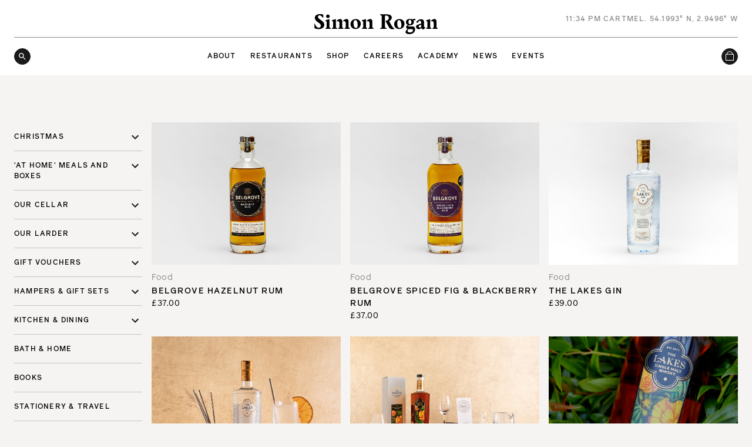

--- FILE ---
content_type: text/html; charset=UTF-8
request_url: https://www.simonrogan.co.uk/shop/products/spirits
body_size: 26112
content:


  





<!DOCTYPE html>
<html xmlns="http://www.w3.org/1999/xhtml" lang="en-GB">
<head>
  <meta charset="utf-8">
  <meta http-equiv="X-UA-Compatible" content="IE=edge">
  <meta name="HandheldFriendly" content="True">
  <meta name="MobileOptimized" content="320">
  <meta name="viewport" content="width=device-width, initial-scale=1, maximum-scale=1, user-scalable=0"/>
  <meta name="htmx-config" content='{"allowEval":"false","requestClass":"loading"}'>

  <link rel="icon" href="https://www.simonrogan.co.uk/assets/images/favicon.ico" sizes="any">
  <link rel="icon" href="https://www.simonrogan.co.uk/assets/icons/icon.svg" type="image/svg+xml">
  <link rel="apple-touch-icon" href="https://www.simonrogan.co.uk/assets/images/apple-touch-icon.png">
  <link rel="manifest" href="https://www.simonrogan.co.uk/library/icons/manifest.webmanifest">

  <link rel="stylesheet" type="text/css" href="https://www.simonrogan.co.uk/library/css/style.404.css">

  
  <script src="https://cdn.jsdelivr.net/npm/@ungap/custom-elements/index.min.js"></script>

  <title>Simon Rogan | Spirits</title>
<script>window.dataLayer = window.dataLayer || [];
function gtag(){dataLayer.push(arguments)};
gtag('js', new Date());
gtag('config', 'G-E4ZWD47Z1V', {'send_page_view': true,'anonymize_ip': true,'link_attribution': true,'allow_display_features': true});
</script>
<script>dataLayer = [];
(function(w,d,s,l,i){w[l]=w[l]||[];w[l].push({'gtm.start':
new Date().getTime(),event:'gtm.js'});var f=d.getElementsByTagName(s)[0],
j=d.createElement(s),dl=l!='dataLayer'?'&l='+l:'';j.async=true;j.src=
'https://www.googletagmanager.com/gtm.js?id='+i+dl;f.parentNode.insertBefore(j,f);
})(window,document,'script','dataLayer','GTM-5NSC5488');
</script><meta name="generator" content="SEOmatic">
<meta name="keywords" content="Simon Rogan, Chef, Michelin Star, L&#039;Enclume, Roganic, Rogan&amp;Co, Our Farm, Our Shop, Cartmel">
<meta name="description" content="Spirits">
<meta name="referrer" content="no-referrer-when-downgrade">
<meta name="robots" content="all">
<meta content="1917272281917972" property="fb:profile_id">
<meta content="en_GB" property="og:locale">
<meta content="en_HK" property="og:locale:alternate">
<meta content="Simon Rogan" property="og:site_name">
<meta content="website" property="og:type">
<meta content="https://www.simonrogan.co.uk/shop/products/spirits" property="og:url">
<meta content="Spirits" property="og:title">
<meta content="Spirits" property="og:description">
<meta content="https://sr-images.eu-central-1.linodeobjects.com/SEO/_1200x630_crop_center-center_82_none_ns/SR_Simon_Rogan_Facebook.jpg?mtime=1659548379" property="og:image">
<meta content="1200" property="og:image:width">
<meta content="630" property="og:image:height">
<meta content="Spirits" property="og:image:alt">
<meta content="https://www.instagram.com/rogan_simon/" property="og:see_also">
<meta content="https://www.linkedin.com/company/umbel-restaurant-group/" property="og:see_also">
<meta content="https://www.facebook.com/SimonRoganChef" property="og:see_also">
<meta content="https://twitter.com/simon_rogan" property="og:see_also">
<meta name="facebook-domain-verification" content="cud809exudi7vgryx6jlljvgbr22sv">
<meta name="twitter:card" content="summary_large_image">
<meta name="twitter:site" content="@simon_rogan">
<meta name="twitter:creator" content="@simon_rogan">
<meta name="twitter:title" content="Spirits">
<meta name="twitter:description" content="Spirits">
<meta name="twitter:image" content="https://sr-images.eu-central-1.linodeobjects.com/SEO/_800x418_crop_center-center_82_none_ns/SR_Simon_Rogan_Twitter.jpg?mtime=1659547417">
<meta name="twitter:image:width" content="800">
<meta name="twitter:image:height" content="418">
<meta name="twitter:image:alt" content="Spirits">
<meta name="google-site-verification" content="oPUIma52Ymaoy3ATs99dQ8iQeZstsp18ZSz1pEjJ6Os">
<meta name="msvalidate.01" content="C6F49A30D64C68D0A8900A599B054897">
<link href="https://www.simonrogan.co.uk/shop/products/spirits" rel="canonical">
<link href="https://www.simonrogan.co.uk/" rel="home">
<link type="text/plain" href="https://www.simonrogan.co.uk/humans.txt" rel="author">
<link href="https://www.aulisphuket.com/shop/products/spirits" rel="alternate" hreflang="en-gb">
<link href="https://www.umbelrestaurantgroup.co.uk/shop/products/spirits" rel="alternate" hreflang="en-gb">
<link href="https://www.henrock.co.uk/shop/products/spirits" rel="alternate" hreflang="en-gb">
<link href="https://www.roganandco.co.uk/shop/products/spirits" rel="alternate" hreflang="en-gb">
<link href="https://www.aulis.co.uk/shop/products/spirits" rel="alternate" hreflang="en-gb">
<link href="https://www.lenclume.co.uk/shop/products/spirits" rel="alternate" hreflang="en-gb">
<link href="https://www.simonrogan.co.uk/shop/products/spirits" rel="alternate" hreflang="x-default">
<link href="https://www.simonrogan.co.uk/shop/products/spirits" rel="alternate" hreflang="en-gb">
<link href="https://www.roganic.com.hk/shop/products/spirits" rel="alternate" hreflang="en-hk">
<link href="https://www.simonrogan.co.uk/library/css/modules/product-grid.404.css" rel="stylesheet">
<script>document.documentElement.style.setProperty('--vh', `${(window.innerHeight * 0.01)}px`);
    document.documentElement.style.setProperty('--vhs', `${(window.innerHeight * 0.01)}px`);</script></head>



<body><script async src="https://www.googletagmanager.com/gtag/js?id=G-E4ZWD47Z1V"></script>
<!-- ID:4 -->
<!-- shop/products/spirits -->



<noscript><iframe src="https://www.googletagmanager.com/ns.html?id=GTM-5NSC5488"
height="0" width="0" style="display:none;visibility:hidden"></iframe></noscript>

    
<header id="header" class="header">
  <div class="header__wrapper">
    <div class="header__header">
      <h1>
        <span class="sr-only">Simon Rogan</span>
        <a href="https://www.simonrogan.co.uk/"><svg xmlns="http://www.w3.org/2000/svg" xmlns:xlink="http://www.w3.org/1999/xlink" viewBox="0 0 200 33" xml:space="preserve">
  <path d="M188.943,11.619C191.229,10.87 193.516,11.282 193.516,14.58L193.516,21.364L191.642,22.451L191.642,23.613L200,23.613L200,22.451L198.051,21.364L198.051,11.769C198.051,9.708 197.339,7.834 194.828,7.834C192.616,7.834 190.03,9.483 188.906,11.019L188.943,11.619ZM181.372,22.489L181.372,23.651L189.805,23.651L189.805,22.489L187.856,21.402L187.856,8.021L187.744,8.021L181.484,9.745L181.484,10.907L183.321,12.106L183.321,21.439L181.372,22.489ZM169.228,19.415C169.228,19.04 169.415,18.478 169.94,18.291L173.238,17.129L173.238,20.802C172.826,20.99 172.226,21.514 171.177,21.514C169.94,21.514 169.228,20.69 169.228,19.415M164.843,20.202C164.843,22.339 166.792,24.138 169.115,24.138C170.615,24.138 172.301,23.426 173.463,22.376C174.025,23.838 175.675,24.475 177.024,24.475L180.022,21.927L180.022,21.364L177.849,20.502L177.849,12.519C177.849,10.645 176.724,8.246 173.013,8.246C168.741,8.246 166.267,11.432 165.217,12.706L165.217,13.268L167.841,13.981C168.516,12.294 169.49,10.532 171.027,10.532C172.639,10.532 173.201,11.694 173.201,13.456L173.201,15.067L166.904,17.241C165.78,17.654 164.843,18.741 164.843,20.202M152.624,12.481C152.624,10.345 153.636,8.921 154.985,8.921C156.409,8.921 157.384,10.607 157.384,12.706C157.384,14.318 156.859,16.379 155.135,16.379C153.561,16.379 152.624,14.505 152.624,12.481M151.124,26.874C151.124,25.412 152.436,24.4 152.849,23.988L157.759,23.988C158.696,23.988 160.007,24.55 160.007,26.049C160.007,27.849 158.058,29.385 155.135,29.385C152.699,29.385 151.124,28.336 151.124,26.874M147.864,28.711C147.864,30.435 149.888,32.084 154.01,32.084C159.745,32.084 163.381,28.823 163.381,24.4C163.381,21.514 161.882,19.753 159.783,19.753L153.561,19.753C152.586,19.753 152.136,19.64 152.136,19.19C152.136,18.778 152.549,18.328 153.186,17.954C153.861,18.103 154.423,18.103 154.685,18.103C159.708,18.103 161.357,14.955 161.357,12.481C161.357,11.282 160.982,10.27 160.42,9.82L163.793,9.97L163.793,7.346L158.808,8.396C157.759,7.871 156.484,7.609 155.06,7.609C151.274,7.609 148.501,9.67 148.501,12.856C148.501,15.33 150.262,16.904 151.912,17.504C149.7,18.253 148.838,19.453 148.838,20.615C148.838,22.151 150,23.238 151.237,23.726C149.85,24.813 147.864,26.987 147.864,28.711M134.445,14.28C134.445,11.469 135.12,9.745 137.069,9.595C140.517,9.37 141.117,14.88 141.117,17.991C141.117,20.24 140.667,22.001 138.493,22.189C136.132,22.339 134.783,20.127 134.483,15.855C134.483,15.292 134.445,14.768 134.445,14.28M129.46,16.004C129.46,21.214 133.471,23.876 137.631,23.876C142.654,23.876 146.139,20.202 146.139,15.592C146.139,10.307 141.604,7.871 137.969,7.871C133.921,7.909 129.46,10.682 129.46,16.004M127.099,24.175C128.336,24.175 129.385,24.063 129.76,23.951L129.76,23.276C128.711,22.489 127.099,21.552 125.112,18.066L121.252,11.169C123.201,10.457 125.6,8.283 125.6,5.547C125.6,1.837 121.964,0.337 117.204,0.337L106.897,0.337L106.897,1.499L109.333,2.736L109.333,21.252L106.897,22.489L106.897,23.651L117.204,23.651L117.204,22.489L114.505,21.252L114.505,2.249L116.679,2.249C119.303,2.249 120.802,4.31 120.802,5.96C120.802,8.508 118.816,10.682 115.517,10.682L115.517,11.244L120.502,20.202C121.814,22.676 123.088,24.175 127.099,24.175M84.895,11.619C87.181,10.87 89.468,11.282 89.468,14.58L89.468,21.364L87.594,22.451L87.594,23.613L95.952,23.613L95.952,22.451L94.003,21.364L94.003,11.769C94.003,9.708 93.291,7.834 90.78,7.834C88.568,7.834 85.945,9.483 84.858,11.019L84.895,11.619ZM77.286,22.489L77.286,23.651L85.72,23.651L85.72,22.489L83.771,21.402L83.771,8.021L83.621,8.021L77.361,9.745L77.361,10.907L79.198,12.106L79.198,21.439L77.286,22.489ZM63.643,14.28C63.643,11.469 64.355,9.745 66.267,9.595C69.715,9.37 70.315,14.88 70.315,17.991C70.315,20.24 69.865,22.001 67.691,22.189C65.33,22.339 63.981,20.127 63.681,15.855C63.681,15.292 63.643,14.768 63.643,14.28M58.658,16.004C58.658,21.214 62.669,23.876 66.829,23.876C71.852,23.876 75.337,20.202 75.337,15.592C75.337,10.307 70.802,7.871 67.166,7.871C63.118,7.909 58.658,10.682 58.658,16.004M46.439,11.619C48.726,10.87 51.012,11.282 51.012,14.58L51.012,21.364L49.138,22.451L49.138,23.613L57.534,23.613L57.534,22.451L55.585,21.364L55.585,11.769C55.585,9.708 54.873,7.834 52.361,7.834C50.15,7.834 47.526,9.483 46.477,11.019L46.439,11.619ZM36.132,11.619C38.418,10.87 40.705,11.282 40.705,14.58L40.705,21.364L38.831,22.451L38.831,23.613L47.226,23.613L47.226,22.451L45.277,21.364L45.277,11.769C45.277,9.708 44.565,7.834 42.054,7.834C39.843,7.834 37.219,9.483 36.132,11.019L36.132,11.619ZM28.561,22.489L28.561,23.651L36.994,23.651L36.994,22.489L35.045,21.402L35.045,8.021L34.895,8.021L28.636,9.745L28.636,10.907L30.472,12.106L30.472,21.439L28.561,22.489ZM19.153,3.448C19.153,5.022 20.465,6.334 22.039,6.334C23.613,6.334 24.925,5.022 24.925,3.448C24.925,1.874 23.613,0.562 22.039,0.562C20.465,0.562 19.153,1.874 19.153,3.448M18.141,22.489L18.141,23.651L26.574,23.651L26.574,22.489L24.625,21.402L24.625,8.021L24.475,8.021L18.216,9.745L18.216,10.907L20.052,12.106L20.052,21.439L18.141,22.489ZM14.468,0.6L14.468,5.772L13.906,5.772C11.694,3.186 10.232,1.912 8.583,1.912C7.159,1.912 5.922,2.849 5.922,4.273C5.922,6.222 7.121,7.084 9.97,9.07C13.831,11.769 16.154,13.606 16.154,17.129C16.154,21.027 12.706,23.988 7.271,23.988C3.898,23.988 1.574,23.238 0.375,22.714L0,15.217L0.562,15.217C2.286,18.928 4.31,21.889 7.234,21.889C9.07,21.889 10.57,20.54 10.57,18.591C10.57,16.492 9.37,15.442 6.409,13.456C2.586,10.795 0.825,8.771 0.825,5.96C0.825,2.099 4.348,0 9.108,0C11.882,0 13.868,0.412 14.468,0.6" style="currentColor"></path>
</svg>
</a>
      </h1>
      <aside class="header__time-weather">
        <live-time>11:33 PM</live-time>
        &nbsp;
        <a href="https://goo.gl/maps/1MZ7U8QRZkoA2zQz7" target="_blank">Cartmel. 54.1993° N, 2.9496° W</a>
      </aside>
          </div>

    <details class="header__menu-drawer menu-drawer">
  <summary 
    id="hamburger" 
    class="hamburger" 
    role="button" 
    aria-label="Menu" 
    aria-expanded="false" 
    aria-controls="menu-drawer">
    <span class="hamburger__box">
      <span class="hamburger__inner"><span class="sr-only">Menu</span></span>
    </span>
  </summary>
  <div id="menu-drawer" class="menu-drawer__contents">
    

<nav class="nav nav--drawer">
  <div class="nav__top-nav">
    <ul>
                         <li><a href="https://www.simonrogan.co.uk/about">About</a></li>
                                 <li><a href="https://www.simonrogan.co.uk/restaurants">Restaurants</a></li>
                                            
          <li>
            <details>
              <summary>Shop <span>></span></summary> 
              <div class="nav__sub-nav">
                <button class="nav-back">← Back</button>
                <ul>
                                      <li><a href="https://www.simonrogan.co.uk/shop/home">Home by Simon Rogan</a></li>
                                      <li><a href="https://www.simonrogan.co.uk/shop/christmas">Christmas</a></li>
                                      <li><a href="https://www.simonrogan.co.uk/shop/products/voucher">Gift Vouchers</a></li>
                                      <li><a href="https://www.simonrogan.co.uk/shop/products/hampers-gift-sets">Hampers & Gift Sets</a></li>
                                      <li><a href="https://www.simonrogan.co.uk/shop/products/larder">Our Larder</a></li>
                                      <li><a href="https://www.simonrogan.co.uk/shop/products/home">Kitchen & Dining</a></li>
                                      <li><a href="https://www.simonrogan.co.uk/shop/products/bath-body">Bath & Home</a></li>
                                      <li><a href="https://www.simonrogan.co.uk/shop/products/our-farm">Our Farm</a></li>
                                      <li><a href="https://www.simonrogan.co.uk/shop/products/our-cellar">Our Cellar</a></li>
                                      <li><a href="https://www.simonrogan.co.uk/shop/products/books">Books</a></li>
                                      <li><a href="https://www.simonrogan.co.uk/shop/products/stationery-travel">Stationery & Travel</a></li>
                                    <li><a class="util-link" href="https://www.simonrogan.co.uk/shop">Shop all products</a></li>
                </ul>
                <div class="features">

                                      <a  class="features__feature" href="https://www.simonrogan.co.uk/shop/home">
                                                                  
                      <img src="https://sr-icons.eu-central-1.linodeobjects.com/transforms/images/HBSR/220439/May_Main_Salmon_Main_L_4278_66387b1f66dca523b294edf6106d69ff.jpg" srcset="https://sr-icons.eu-central-1.linodeobjects.com/transforms/images/HBSR/220439/May_Main_Salmon_Main_L_4278_66387b1f66dca523b294edf6106d69ff.jpg 300w, https://sr-icons.eu-central-1.linodeobjects.com/transforms/images/HBSR/220439/May_Main_Salmon_Main_L_4278_f3e27b90fbeb7c0b8a352b2af63bf541.jpg 600w, https://sr-icons.eu-central-1.linodeobjects.com/transforms/images/HBSR/220439/May_Main_Salmon_Main_L_4278_f6881e39910baf514f9220f8ef62a017.jpg 900w, https://sr-icons.eu-central-1.linodeobjects.com/transforms/images/HBSR/220439/May_Main_Salmon_Main_L_4278_71ff2cc1d732d924b439258c143dfeeb.jpg 1200w, https://sr-icons.eu-central-1.linodeobjects.com/transforms/images/HBSR/220439/May_Main_Salmon_Main_L_4278_cafebadd2b4e46ab321c26021288fe96.jpg 1500w" width="300" height="225" alt="" sizes="(max-width: 767px) 100vw, 10vw" loading="lazy" decoding="async" style="background: url([data-uri]) center center / cover; width: 100%; height: auto; object-position: 50% 50%;">
                      <span>Home by Simon Rogan</span>
                    </a>
                                      <a  class="features__feature" href="https://www.simonrogan.co.uk/shop/products/voucher">
                                                                  
                      <img src="https://sr-icons.eu-central-1.linodeobjects.com/transforms/images/LEnclume/220438/lenclume_052052_small_d4ec8ff3bd52cb5a802926af6a7cbe96.jpg" srcset="https://sr-icons.eu-central-1.linodeobjects.com/transforms/images/LEnclume/220438/lenclume_052052_small_d4ec8ff3bd52cb5a802926af6a7cbe96.jpg 300w, https://sr-icons.eu-central-1.linodeobjects.com/transforms/images/LEnclume/220438/lenclume_052052_small_f4a0913c12765506f30980112e8ca507.jpg 600w, https://sr-icons.eu-central-1.linodeobjects.com/transforms/images/LEnclume/220438/lenclume_052052_small_a153d9f43050c80c33ac12ef45f239f6.jpg 900w, https://sr-icons.eu-central-1.linodeobjects.com/transforms/images/LEnclume/220438/lenclume_052052_small_1a6625d588b6f5b2517c61db037ef996.jpg 1200w, https://sr-icons.eu-central-1.linodeobjects.com/transforms/images/LEnclume/220438/lenclume_052052_small_a4f1b404990ec001abba3dfc73a94cee.jpg 1500w" width="300" height="225" alt="" sizes="(max-width: 767px) 100vw, 10vw" loading="lazy" decoding="async" style="background: url([data-uri]) center center / cover; width: 100%; height: auto; object-position: 54.27% 56.82%;">
                      <span>Shop Gift Vouchers</span>
                    </a>
                                      <a  class="features__feature" href="https://www.simonrogan.co.uk/shop/christmas">
                                                                  
                      <img src="https://sr-icons.eu-central-1.linodeobjects.com/transforms/images/289755/nkc_SRHampers_Christmas_Crackers_Landscape-copy_66387b1f66dca523b294edf6106d69ff.jpg" srcset="https://sr-icons.eu-central-1.linodeobjects.com/transforms/images/289755/nkc_SRHampers_Christmas_Crackers_Landscape-copy_66387b1f66dca523b294edf6106d69ff.jpg 300w, https://sr-icons.eu-central-1.linodeobjects.com/transforms/images/289755/nkc_SRHampers_Christmas_Crackers_Landscape-copy_f3e27b90fbeb7c0b8a352b2af63bf541.jpg 600w, https://sr-icons.eu-central-1.linodeobjects.com/transforms/images/289755/nkc_SRHampers_Christmas_Crackers_Landscape-copy_f6881e39910baf514f9220f8ef62a017.jpg 900w, https://sr-icons.eu-central-1.linodeobjects.com/transforms/images/289755/nkc_SRHampers_Christmas_Crackers_Landscape-copy_71ff2cc1d732d924b439258c143dfeeb.jpg 1200w, https://sr-icons.eu-central-1.linodeobjects.com/transforms/images/289755/nkc_SRHampers_Christmas_Crackers_Landscape-copy_cafebadd2b4e46ab321c26021288fe96.jpg 1500w" width="300" height="225" alt="" sizes="(max-width: 767px) 100vw, 10vw" loading="lazy" decoding="async" style="background: url([data-uri]) center center / cover; width: 100%; height: auto; object-position: 50% 50%;">
                      <span>Shop Christmas</span>
                    </a>
                  
                </div>
              </div>
            </details>
          </li>
                                 <li><a href="https://www.simonrogan.co.uk/careers-academy">Careers</a></li>
                                 <li><a href="https://www.simonrogan.co.uk/academy">Academy</a></li>
                                 <li><a href="https://www.simonrogan.co.uk/news">News</a></li>
                                 <li><a href="https://www.simonrogan.co.uk/events">Events</a></li>
                            <li><a class="util-link" href="https://www.simonrogan.co.uk/faqs">Help</a></li>
              <li><a class="util-link" href="/shop/customer">Account</a></li>
          </ul>
    <div class="features">
      <a  class="features__feature" href="https://www.simonrogan.co.uk/shop">

      
      <img src="https://sr-icons.eu-central-1.linodeobjects.com/transforms/images/26/bg-img_66387b1f66dca523b294edf6106d69ff.jpg" srcset="https://sr-icons.eu-central-1.linodeobjects.com/transforms/images/26/bg-img_66387b1f66dca523b294edf6106d69ff.jpg 300w, https://sr-icons.eu-central-1.linodeobjects.com/transforms/images/26/bg-img_f3e27b90fbeb7c0b8a352b2af63bf541.jpg 600w, https://sr-icons.eu-central-1.linodeobjects.com/transforms/images/26/bg-img_f6881e39910baf514f9220f8ef62a017.jpg 900w, https://sr-icons.eu-central-1.linodeobjects.com/transforms/images/26/bg-img_71ff2cc1d732d924b439258c143dfeeb.jpg 1200w, https://sr-icons.eu-central-1.linodeobjects.com/transforms/images/26/bg-img_cafebadd2b4e46ab321c26021288fe96.jpg 1500w" width="300" height="225" alt="" sizes="(max-width: 767px) 100vw, 10vw" loading="lazy" decoding="async" style="background: url([data-uri]) center center / cover; width: 100%; height: auto; object-position: 50% 50%;">

            <span>Shop</span>
    </a>
  </div>    <form action="/search" method="get" role="search" class="menu-drawer-search">
  <div class="menu-drawer-search__field">
    <label for="menu-drawer-search" aria-hidden="true" class="sr-only">Search</label>
    <input id="menu-drawer-search" type="search" name="q" value="" placeholder="Search">
    <button type="submit" aria-label="Search">
      <span class="sr-only">Go</span><svg xmlns="http://www.w3.org/2000/svg" viewBox="0 0 12 12">
  <path d="M8.3333333 7.33333333h-.52666663l-.18666667-.18c.6759147-.78398545 1.0474015-1.78487038 1.0466667-2.82C8.6666667 1.94009942 6.72656725 0 4.33333333 0 1.94009942 0 0 1.94009942 0 4.33333333 0 6.72656725 1.94009942 8.6666667 4.33333333 8.6666667c1.07333334 0 2.06-.3933334 2.82-1.0466667l.18.18666667v.52666663L10.6666667 11.66 11.66 10.6666667 8.3333333 7.33333333Zm-3.99999997 0c-1.66 0-3-1.34-3-3s1.34-3 3-3 3 1.34 3 3-1.34 3-3 3Z" fill="currentColor"></path>
</svg>
</button>
  </div>
</form>  </div>
</nav>

  </div>
</details>    <details is="auto-closer" class="menu-sheet-search">
  <summary><svg xmlns="http://www.w3.org/2000/svg" viewBox="0 0 12 12">
  <path d="M8.3333333 7.33333333h-.52666663l-.18666667-.18c.6759147-.78398545 1.0474015-1.78487038 1.0466667-2.82C8.6666667 1.94009942 6.72656725 0 4.33333333 0 1.94009942 0 0 1.94009942 0 4.33333333 0 6.72656725 1.94009942 8.6666667 4.33333333 8.6666667c1.07333334 0 2.06-.3933334 2.82-1.0466667l.18.18666667v.52666663L10.6666667 11.66 11.66 10.6666667 8.3333333 7.33333333Zm-3.99999997 0c-1.66 0-3-1.34-3-3s1.34-3 3-3 3 1.34 3 3-1.34 3-3 3Z" fill="currentColor"></path>
</svg>
</summary>
  
  <div><form action="/search" method="get" role="search">
    <label for="menu-drawer-search" aria-hidden="true" class="sr-only">Search</label>
    <input id="menu-drawer-search" type="search" name="q" value="" placeholder="Search" required>
    <button type="submit" aria-label="Search">Go</button>
  </form></div>
</details>

<nav class="nav nav--sheet" role="navigation" aria-label="Main">
  <div class="nav__top-nav">
                   <a class="nav__item" href="https://www.simonrogan.co.uk/about">About</a>
                         <a class="nav__item" href="https://www.simonrogan.co.uk/restaurants">Restaurants</a>
                          
        <details is="auto-closer" class="nav__item">
          <summary>Shop</summary>
          <div class="nav__sub-nav">
            <ul>
                                                            <li class="nav__sub-item" style="--loop: 1"><a href="https://www.simonrogan.co.uk/shop/home">Home by Simon Rogan</a></li>
                                              <li class="nav__sub-item" style="--loop: 2"><a href="https://www.simonrogan.co.uk/shop/christmas">Christmas</a></li>
                                              <li class="nav__sub-item" style="--loop: 3"><a href="https://www.simonrogan.co.uk/shop/products/voucher">Gift Vouchers</a></li>
                                              <li class="nav__sub-item" style="--loop: 4"><a href="https://www.simonrogan.co.uk/shop/products/hampers-gift-sets">Hampers & Gift Sets</a></li>
                                              <li class="nav__sub-item" style="--loop: 5"><a href="https://www.simonrogan.co.uk/shop/products/larder">Our Larder</a></li>
                                              <li class="nav__sub-item" style="--loop: 6"><a href="https://www.simonrogan.co.uk/shop/products/home">Kitchen & Dining</a></li>
                                              <li class="nav__sub-item" style="--loop: 7"><a href="https://www.simonrogan.co.uk/shop/products/bath-body">Bath & Home</a></li>
                                              <li class="nav__sub-item" style="--loop: 8"><a href="https://www.simonrogan.co.uk/shop/products/our-farm">Our Farm</a></li>
                                              <li class="nav__sub-item" style="--loop: 9"><a href="https://www.simonrogan.co.uk/shop/products/our-cellar">Our Cellar</a></li>
                                              <li class="nav__sub-item" style="--loop: 10"><a href="https://www.simonrogan.co.uk/shop/products/books">Books</a></li>
                                              <li class="nav__sub-item" style="--loop: 11"><a href="https://www.simonrogan.co.uk/shop/products/stationery-travel">Stationery & Travel</a></li>
                            <li class="nav__sub-item util-link" style="--loop: 12"><a href="https://www.simonrogan.co.uk/shop">Shop all products</a></li>
            </ul>
            <div class="features">
                              <a  class="features__feature" href="https://www.simonrogan.co.uk/shop/home" style="--loop: 1;">
                                                      
                    <img src="https://sr-icons.eu-central-1.linodeobjects.com/transforms/images/HBSR/220439/May_Main_Salmon_Main_L_4278_66387b1f66dca523b294edf6106d69ff.jpg" srcset="https://sr-icons.eu-central-1.linodeobjects.com/transforms/images/HBSR/220439/May_Main_Salmon_Main_L_4278_66387b1f66dca523b294edf6106d69ff.jpg 300w, https://sr-icons.eu-central-1.linodeobjects.com/transforms/images/HBSR/220439/May_Main_Salmon_Main_L_4278_f3e27b90fbeb7c0b8a352b2af63bf541.jpg 600w, https://sr-icons.eu-central-1.linodeobjects.com/transforms/images/HBSR/220439/May_Main_Salmon_Main_L_4278_f6881e39910baf514f9220f8ef62a017.jpg 900w, https://sr-icons.eu-central-1.linodeobjects.com/transforms/images/HBSR/220439/May_Main_Salmon_Main_L_4278_71ff2cc1d732d924b439258c143dfeeb.jpg 1200w, https://sr-icons.eu-central-1.linodeobjects.com/transforms/images/HBSR/220439/May_Main_Salmon_Main_L_4278_cafebadd2b4e46ab321c26021288fe96.jpg 1500w" width="300" height="225" alt="" sizes="(max-width: 767px) 100vw, 10vw" loading="lazy" decoding="async" style="background: url([data-uri]) center center / cover; width: 100%; height: auto; object-position: 50% 50%;">
                  <span>Home by Simon Rogan</span>
                </a>
                              <a  class="features__feature" href="https://www.simonrogan.co.uk/shop/products/voucher" style="--loop: 2;">
                                                      
                    <img src="https://sr-icons.eu-central-1.linodeobjects.com/transforms/images/LEnclume/220438/lenclume_052052_small_d4ec8ff3bd52cb5a802926af6a7cbe96.jpg" srcset="https://sr-icons.eu-central-1.linodeobjects.com/transforms/images/LEnclume/220438/lenclume_052052_small_d4ec8ff3bd52cb5a802926af6a7cbe96.jpg 300w, https://sr-icons.eu-central-1.linodeobjects.com/transforms/images/LEnclume/220438/lenclume_052052_small_f4a0913c12765506f30980112e8ca507.jpg 600w, https://sr-icons.eu-central-1.linodeobjects.com/transforms/images/LEnclume/220438/lenclume_052052_small_a153d9f43050c80c33ac12ef45f239f6.jpg 900w, https://sr-icons.eu-central-1.linodeobjects.com/transforms/images/LEnclume/220438/lenclume_052052_small_1a6625d588b6f5b2517c61db037ef996.jpg 1200w, https://sr-icons.eu-central-1.linodeobjects.com/transforms/images/LEnclume/220438/lenclume_052052_small_a4f1b404990ec001abba3dfc73a94cee.jpg 1500w" width="300" height="225" alt="" sizes="(max-width: 767px) 100vw, 10vw" loading="lazy" decoding="async" style="background: url([data-uri]) center center / cover; width: 100%; height: auto; object-position: 54.27% 56.82%;">
                  <span>Shop Gift Vouchers</span>
                </a>
                              <a  class="features__feature" href="https://www.simonrogan.co.uk/shop/christmas" style="--loop: 3;">
                                                      
                    <img src="https://sr-icons.eu-central-1.linodeobjects.com/transforms/images/289755/nkc_SRHampers_Christmas_Crackers_Landscape-copy_66387b1f66dca523b294edf6106d69ff.jpg" srcset="https://sr-icons.eu-central-1.linodeobjects.com/transforms/images/289755/nkc_SRHampers_Christmas_Crackers_Landscape-copy_66387b1f66dca523b294edf6106d69ff.jpg 300w, https://sr-icons.eu-central-1.linodeobjects.com/transforms/images/289755/nkc_SRHampers_Christmas_Crackers_Landscape-copy_f3e27b90fbeb7c0b8a352b2af63bf541.jpg 600w, https://sr-icons.eu-central-1.linodeobjects.com/transforms/images/289755/nkc_SRHampers_Christmas_Crackers_Landscape-copy_f6881e39910baf514f9220f8ef62a017.jpg 900w, https://sr-icons.eu-central-1.linodeobjects.com/transforms/images/289755/nkc_SRHampers_Christmas_Crackers_Landscape-copy_71ff2cc1d732d924b439258c143dfeeb.jpg 1200w, https://sr-icons.eu-central-1.linodeobjects.com/transforms/images/289755/nkc_SRHampers_Christmas_Crackers_Landscape-copy_cafebadd2b4e46ab321c26021288fe96.jpg 1500w" width="300" height="225" alt="" sizes="(max-width: 767px) 100vw, 10vw" loading="lazy" decoding="async" style="background: url([data-uri]) center center / cover; width: 100%; height: auto; object-position: 50% 50%;">
                  <span>Shop Christmas</span>
                </a>
                          </div>
          </div>
        </details>
                         <a class="nav__item" href="https://www.simonrogan.co.uk/careers-academy">Careers</a>
                         <a class="nav__item" href="https://www.simonrogan.co.uk/academy">Academy</a>
                         <a class="nav__item" href="https://www.simonrogan.co.uk/news">News</a>
                         <a class="nav__item" href="https://www.simonrogan.co.uk/events">Events</a>
            </div>
</nav>


    <div class="header__buttons">
            <a href="https://www.simonrogan.co.uk/shop/cart" class="header__cart">
        <div id="cart-total" class="header__cart-wrapper" data-hx-target="this" data-hx-include="this" data-hx-trigger="refresh" data-hx-get="https://www.simonrogan.co.uk/index.php?p=actions/sprig-core/components/render" data-hx-vals="{&quot;sprig:siteId&quot;:&quot;ca2b259e5c717832f2eee4e6792abd21364a7b291fed322a07ee367e5e4cb46b1&quot;,&quot;sprig:id&quot;:&quot;4db45ca269a00056c21d815f3af66861fbff3d0fe5ee4b7d6550c5475d028d1ecart-total&quot;,&quot;sprig:component&quot;:&quot;0fd8b00374e8ab8f68ddd6f36040ab56654dc1dd49302010b87491ba9d6c0f7f&quot;,&quot;sprig:template&quot;:&quot;5acb18c9ca7ab4e7500a14e4411bb1fc2cdc5dbc7b0573c61363d94089b517e3shop\/_components\/header-cart&quot;}">  <svg xmlns="http://www.w3.org/2000/svg" viewBox="0 0 28 28" xml:space="preserve"><path d="M14 4.5c-2.9 0-5.2 2.2-5.5 5h-2v12h15v-12h-2c-.3-2.8-2.6-5-5.5-5zm0 1c2.3 0 4.2 1.8 4.4 4H9.6c.2-2.2 2.1-4 4.4-4zm6.5 15h-13v-10h13v10z"/></svg>
</div>
        <span role="img" aria-label="Shopping Cart"></span>
      </a>
    </div>
  </div>
</header>


  
  <div class="shop" role="main">
    <nav class="sidebar">
  <div class="sidebar__wrap">
                  <details>
          <summary>Christmas</summary>
          <ul>
                                          <li><a href="https://www.simonrogan.co.uk/shop/products/christmas">All Christmas</a></li>
                                                        <li><a href="https://www.simonrogan.co.uk/shop/products/festive">Festive Menus</a></li>
                                                        <li><a href="https://www.simonrogan.co.uk/shop/products/christmas-hampers-sets">Christmas Hampers & Gift Sets</a></li>
                                                        <li><a href="https://www.simonrogan.co.uk/shop/products/tote-sets-and-refills">Tote Sets & Refills</a></li>
                                                        <li><a href="https://www.simonrogan.co.uk/shop/products/stocking-fillers">Stocking Fillers</a></li>
                                    </ul>
        </details>
                        <details>
          <summary>&#039;At Home&#039; Meals and Boxes</summary>
          <ul>
                                          <li><a href="https://www.simonrogan.co.uk/shop/products/hbsr-meals-only">All Menus</a></li>
                                                        <li><a href="https://www.simonrogan.co.uk/shop/products/festive">Festive Menus</a></li>
                                                        <li><a href="https://www.simonrogan.co.uk/shop/product/november-3-course-meal-2025">3-Course Meal | November</a></li>
                                                        <li><a href="https://www.simonrogan.co.uk/shop/product/december-3-course-meal-25">3-Course Meal | December</a></li>
                                                        <li><a href="https://www.simonrogan.co.uk/shop/product/january-3-course-meal-2025">*3-Course Meal | January</a></li>
                                                        <li><a href="https://www.simonrogan.co.uk/shop/product/february-3-course-meal-2025">3-Course Meal | February</a></li>
                                                        <li><a href="https://www.simonrogan.co.uk/shop/product/march-3-course-meal-2025">3-Course Meal | March</a></li>
                                    </ul>
        </details>
                        <details>
          <summary>OUR CELLAR</summary>
          <ul>
                                          <li><a href="https://www.simonrogan.co.uk/shop/products/our-cellar">Shop all</a></li>
                                                        <li><a href="https://www.simonrogan.co.uk/shop/products/wine">Wine</a></li>
                                                        <li><a href="https://www.simonrogan.co.uk/shop/products/spirits">Spirits</a></li>
                                                        <li><a href="https://www.simonrogan.co.uk/shop/products/beer">Beer</a></li>
                                                        <li><a href="https://www.simonrogan.co.uk/shop/products/soft-drinks">Soft Drinks</a></li>
                                    </ul>
        </details>
                        <details>
          <summary>Our Larder</summary>
          <ul>
                                          <li><a href="https://www.simonrogan.co.uk/shop/products/larder">Shop All</a></li>
                                                        <li><a href="https://www.simonrogan.co.uk/shop/products/tea-coffee">Tea, Coffee & Infusions</a></li>
                                                        <li><a href="https://www.simonrogan.co.uk/shop/products/jams-spreads">Jams & Spreads</a></li>
                                                        <li><a href="https://www.simonrogan.co.uk/shop/products/chutneys-pickles">Chutneys & Pickles</a></li>
                                                        <li><a href="https://www.simonrogan.co.uk/shop/products/sweet">Sweet</a></li>
                                                        <li><a href="https://www.simonrogan.co.uk/shop/products/oils-vinegars-sauces">Vinegars & Sauces</a></li>
                                                        <li><a href="https://www.simonrogan.co.uk/shop/products/salts-rubs">Salts & Rubs</a></li>
                                                        <li><a href="https://www.simonrogan.co.uk/shop/products/breakfast">Breakfast</a></li>
                                    </ul>
        </details>
                        <details>
          <summary>Gift Vouchers</summary>
          <ul>
                                          <li><a href="https://www.simonrogan.co.uk/shop/products/voucher">Shop all</a></li>
                                                        <li><a href="https://www.simonrogan.co.uk/shop/products/monetary">Monetary Vouchers</a></li>
                                                        <li><a href="https://www.simonrogan.co.uk/shop/products/restaurant">Restaurant Vouchers</a></li>
                                                        <li><a href="https://www.simonrogan.co.uk/shop/products/stay-and-dine">Stay & Dine Vouchers</a></li>
                                                        <li><a href="https://www.simonrogan.co.uk/shop/products/home-by-simon-rogan-vouchers">Home by Simon Rogan Vouchers</a></li>
                                    </ul>
        </details>
                        <details>
          <summary>Hampers &amp; Gift Sets</summary>
          <ul>
                                          <li><a href="https://www.simonrogan.co.uk/shop/products/hampers-gift-sets">All Hampers & Gift Sets</a></li>
                                                        <li><a href="https://www.simonrogan.co.uk/shop/products/hampers">Hampers</a></li>
                                                        <li><a href="https://www.simonrogan.co.uk/shop/products/tote-sets-and-refills">Tote Sets and Refills</a></li>
                                                        <li><a href="https://www.simonrogan.co.uk/shop/products/gift-sets">Gift Sets</a></li>
                                    </ul>
        </details>
                        <details>
          <summary>Kitchen &amp; Dining</summary>
          <ul>
                                          <li><a href="https://www.simonrogan.co.uk/shop/products/home">Shop all</a></li>
                                                        <li><a href="https://www.simonrogan.co.uk/shop/products/kitchen-linens">Kitchen Linens</a></li>
                                                        <li><a href="https://www.simonrogan.co.uk/shop/products/kitchen-equipment">Kitchen Equipment</a></li>
                                                        <li><a href="https://www.simonrogan.co.uk/shop/products/tableware">Tableware</a></li>
                                                        <li><a href="https://www.simonrogan.co.uk/shop/products/wine-accessories">Wine Accessories</a></li>
                                    </ul>
        </details>
                        <a href="https://www.simonrogan.co.uk/shop/products/bath-body">Bath & Home</a>
                        <a href="https://www.simonrogan.co.uk/shop/products/books">Books</a>
                        <a href="https://www.simonrogan.co.uk/shop/products/stationery-travel">Stationery & Travel</a>
                        <a href="https://www.simonrogan.co.uk/shop/products/our-farm">Our Farm</a>
                        <a href="https://www.simonrogan.co.uk/shop/products/limited-editions-collectors-pieces">Limited Editions & Collector's Pieces</a>
            </div>
</nav>    <div class="modules">
      <div class="module product-grid small">
                  <div class="product-grid__product">
      <div class="product-grid__img">
      
      <a href="https://www.simonrogan.co.uk/shop/product/belgrove-hazelnut-rum">
                
          <img src="https://sr-icons.eu-central-1.linodeobjects.com/transforms/images/82100/nkc_SRatHome_WebsiteProduct_BelgroveHazelnutRum-copy_66387b1f66dca523b294edf6106d69ff.jpg" srcset="https://sr-icons.eu-central-1.linodeobjects.com/transforms/images/82100/nkc_SRatHome_WebsiteProduct_BelgroveHazelnutRum-copy_66387b1f66dca523b294edf6106d69ff.jpg 300w, https://sr-icons.eu-central-1.linodeobjects.com/transforms/images/82100/nkc_SRatHome_WebsiteProduct_BelgroveHazelnutRum-copy_32a6beb8acd8f44a5cd3256d94412689.jpg 975w, https://sr-icons.eu-central-1.linodeobjects.com/transforms/images/82100/nkc_SRatHome_WebsiteProduct_BelgroveHazelnutRum-copy_ced4385a5e4ad8e0ccba3d61c80d3d16.jpg 1650w, https://sr-icons.eu-central-1.linodeobjects.com/transforms/images/82100/nkc_SRatHome_WebsiteProduct_BelgroveHazelnutRum-copy_9a49f8cc7ad2425a277a5d8d1d1408af.jpg 2325w, https://sr-icons.eu-central-1.linodeobjects.com/transforms/images/82100/nkc_SRatHome_WebsiteProduct_BelgroveHazelnutRum-copy_4090b7e8a7b9320ae1c3093afd86684f.jpg 3000w" width="300" height="225" alt="" sizes="(max-width: 767px) 50vw, 100vw" loading="lazy" decoding="async" style="background: url([data-uri]) center center / cover; width: 100%; height: auto; object-position: 50% 50%;">

              </a>
          </div>
    <span class="product-grid__sub-heading">Food</span>
  <h4 class="product-grid__heading"><a href="https://www.simonrogan.co.uk/shop/product/belgrove-hazelnut-rum">Belgrove Hazelnut Rum</a></h4>
  <div class="product-grid__price">
    

   

                £37.00
        </div>
</div>                  <div class="product-grid__product">
      <div class="product-grid__img">
      
      <a href="https://www.simonrogan.co.uk/shop/product/belgrove-fig-blackberry-rum">
                
          <img src="https://sr-icons.eu-central-1.linodeobjects.com/transforms/images/82107/nkc_SRatHome_WebsiteProduct_BelgroveFigRum-copy_66387b1f66dca523b294edf6106d69ff.jpg" srcset="https://sr-icons.eu-central-1.linodeobjects.com/transforms/images/82107/nkc_SRatHome_WebsiteProduct_BelgroveFigRum-copy_66387b1f66dca523b294edf6106d69ff.jpg 300w, https://sr-icons.eu-central-1.linodeobjects.com/transforms/images/82107/nkc_SRatHome_WebsiteProduct_BelgroveFigRum-copy_32a6beb8acd8f44a5cd3256d94412689.jpg 975w, https://sr-icons.eu-central-1.linodeobjects.com/transforms/images/82107/nkc_SRatHome_WebsiteProduct_BelgroveFigRum-copy_ced4385a5e4ad8e0ccba3d61c80d3d16.jpg 1650w, https://sr-icons.eu-central-1.linodeobjects.com/transforms/images/82107/nkc_SRatHome_WebsiteProduct_BelgroveFigRum-copy_9a49f8cc7ad2425a277a5d8d1d1408af.jpg 2325w, https://sr-icons.eu-central-1.linodeobjects.com/transforms/images/82107/nkc_SRatHome_WebsiteProduct_BelgroveFigRum-copy_4090b7e8a7b9320ae1c3093afd86684f.jpg 3000w" width="300" height="225" alt="" sizes="(max-width: 767px) 50vw, 100vw" loading="lazy" decoding="async" style="background: url([data-uri]) center center / cover; width: 100%; height: auto; object-position: 50% 50%;">

              </a>
          </div>
    <span class="product-grid__sub-heading">Food</span>
  <h4 class="product-grid__heading"><a href="https://www.simonrogan.co.uk/shop/product/belgrove-fig-blackberry-rum">Belgrove Spiced Fig &amp; Blackberry Rum</a></h4>
  <div class="product-grid__price">
    

   

                £37.00
        </div>
</div>                  <div class="product-grid__product">
      <div class="product-grid__img">
      
      <a href="https://www.simonrogan.co.uk/shop/product/the-lakes-gin-2">
                
          <img src="https://sr-icons.eu-central-1.linodeobjects.com/transforms/images/82119/nkc_SRatHome_WebsiteProduct_LakesGin_03-copy_66387b1f66dca523b294edf6106d69ff.jpg" srcset="https://sr-icons.eu-central-1.linodeobjects.com/transforms/images/82119/nkc_SRatHome_WebsiteProduct_LakesGin_03-copy_66387b1f66dca523b294edf6106d69ff.jpg 300w, https://sr-icons.eu-central-1.linodeobjects.com/transforms/images/82119/nkc_SRatHome_WebsiteProduct_LakesGin_03-copy_32a6beb8acd8f44a5cd3256d94412689.jpg 975w, https://sr-icons.eu-central-1.linodeobjects.com/transforms/images/82119/nkc_SRatHome_WebsiteProduct_LakesGin_03-copy_ced4385a5e4ad8e0ccba3d61c80d3d16.jpg 1650w, https://sr-icons.eu-central-1.linodeobjects.com/transforms/images/82119/nkc_SRatHome_WebsiteProduct_LakesGin_03-copy_9a49f8cc7ad2425a277a5d8d1d1408af.jpg 2325w, https://sr-icons.eu-central-1.linodeobjects.com/transforms/images/82119/nkc_SRatHome_WebsiteProduct_LakesGin_03-copy_4090b7e8a7b9320ae1c3093afd86684f.jpg 3000w" width="300" height="225" alt="" sizes="(max-width: 767px) 50vw, 100vw" loading="lazy" decoding="async" style="background: url([data-uri]) center center / cover; width: 100%; height: auto; object-position: 50% 50%;">

                            

          <img class="product-grid__hvr-img" src="https://sr-icons.eu-central-1.linodeobjects.com/transforms/images/82118/nkc_SRatHome_WebsiteProduct_LakesGin_01-copy_66387b1f66dca523b294edf6106d69ff.jpg" srcset="https://sr-icons.eu-central-1.linodeobjects.com/transforms/images/82118/nkc_SRatHome_WebsiteProduct_LakesGin_01-copy_66387b1f66dca523b294edf6106d69ff.jpg 300w, https://sr-icons.eu-central-1.linodeobjects.com/transforms/images/82118/nkc_SRatHome_WebsiteProduct_LakesGin_01-copy_32a6beb8acd8f44a5cd3256d94412689.jpg 975w, https://sr-icons.eu-central-1.linodeobjects.com/transforms/images/82118/nkc_SRatHome_WebsiteProduct_LakesGin_01-copy_ced4385a5e4ad8e0ccba3d61c80d3d16.jpg 1650w, https://sr-icons.eu-central-1.linodeobjects.com/transforms/images/82118/nkc_SRatHome_WebsiteProduct_LakesGin_01-copy_9a49f8cc7ad2425a277a5d8d1d1408af.jpg 2325w, https://sr-icons.eu-central-1.linodeobjects.com/transforms/images/82118/nkc_SRatHome_WebsiteProduct_LakesGin_01-copy_4090b7e8a7b9320ae1c3093afd86684f.jpg 3000w" width="300" height="225" alt="" sizes="(max-width: 767px) 50vw, 100vw" loading="lazy" decoding="async" style="background: url([data-uri]) center center / cover; width: 100%; height: auto; object-position: 50% 50%;">
              </a>
          </div>
    <span class="product-grid__sub-heading">Food</span>
  <h4 class="product-grid__heading"><a href="https://www.simonrogan.co.uk/shop/product/the-lakes-gin-2">The Lakes Gin</a></h4>
  <div class="product-grid__price">
    

   

                £39.00
        </div>
</div>                  <div class="product-grid__product">
      <div class="product-grid__img">
      
      <a href="https://www.simonrogan.co.uk/shop/product/the-lakes-gin-classic-g-t-package">
                
          <img src="https://sr-icons.eu-central-1.linodeobjects.com/transforms/images/4137/nkc_HomeBySR_GinAndTonicSetcopy_66387b1f66dca523b294edf6106d69ff.jpg" srcset="https://sr-icons.eu-central-1.linodeobjects.com/transforms/images/4137/nkc_HomeBySR_GinAndTonicSetcopy_66387b1f66dca523b294edf6106d69ff.jpg 300w, https://sr-icons.eu-central-1.linodeobjects.com/transforms/images/4137/nkc_HomeBySR_GinAndTonicSetcopy_32a6beb8acd8f44a5cd3256d94412689.jpg 975w, https://sr-icons.eu-central-1.linodeobjects.com/transforms/images/4137/nkc_HomeBySR_GinAndTonicSetcopy_ced4385a5e4ad8e0ccba3d61c80d3d16.jpg 1650w, https://sr-icons.eu-central-1.linodeobjects.com/transforms/images/4137/nkc_HomeBySR_GinAndTonicSetcopy_9a49f8cc7ad2425a277a5d8d1d1408af.jpg 2325w, https://sr-icons.eu-central-1.linodeobjects.com/transforms/images/4137/nkc_HomeBySR_GinAndTonicSetcopy_4090b7e8a7b9320ae1c3093afd86684f.jpg 3000w" width="300" height="225" alt="" sizes="(max-width: 767px) 50vw, 100vw" loading="lazy" decoding="async" style="background: url([data-uri]) center center / cover; width: 100%; height: auto; object-position: 50% 50%;">

              </a>
          </div>
    <span class="product-grid__sub-heading">Food</span>
  <h4 class="product-grid__heading"><a href="https://www.simonrogan.co.uk/shop/product/the-lakes-gin-classic-g-t-package">The Lakes Gin Classic G&amp;T Package</a></h4>
  <div class="product-grid__price">
    

   

                £49.00
        </div>
</div>                  <div class="product-grid__product">
      <div class="product-grid__img">
      
      <a href="https://www.simonrogan.co.uk/shop/product/the-reflections-whisky-hamper">
                
          <img src="https://sr-icons.eu-central-1.linodeobjects.com/transforms/images/81391/nkc_SRatHome_Hamper_FathersDay2023_01-copy_66387b1f66dca523b294edf6106d69ff.jpg" srcset="https://sr-icons.eu-central-1.linodeobjects.com/transforms/images/81391/nkc_SRatHome_Hamper_FathersDay2023_01-copy_66387b1f66dca523b294edf6106d69ff.jpg 300w, https://sr-icons.eu-central-1.linodeobjects.com/transforms/images/81391/nkc_SRatHome_Hamper_FathersDay2023_01-copy_32a6beb8acd8f44a5cd3256d94412689.jpg 975w, https://sr-icons.eu-central-1.linodeobjects.com/transforms/images/81391/nkc_SRatHome_Hamper_FathersDay2023_01-copy_ced4385a5e4ad8e0ccba3d61c80d3d16.jpg 1650w, https://sr-icons.eu-central-1.linodeobjects.com/transforms/images/81391/nkc_SRatHome_Hamper_FathersDay2023_01-copy_9a49f8cc7ad2425a277a5d8d1d1408af.jpg 2325w, https://sr-icons.eu-central-1.linodeobjects.com/transforms/images/81391/nkc_SRatHome_Hamper_FathersDay2023_01-copy_4090b7e8a7b9320ae1c3093afd86684f.jpg 3000w" width="300" height="225" alt="" sizes="(max-width: 767px) 50vw, 100vw" loading="lazy" decoding="async" style="background: url([data-uri]) center center / cover; width: 100%; height: auto; object-position: 50% 50%;">

              </a>
          </div>
    <span class="product-grid__sub-heading">Hampers</span>
  <h4 class="product-grid__heading"><a href="https://www.simonrogan.co.uk/shop/product/the-reflections-whisky-hamper">The Reflections Whisky Set</a></h4>
  <div class="product-grid__price">
    

   

                £130.00
        </div>
</div>                  <div class="product-grid__product">
      <div class="product-grid__img">
      
      <a href="https://www.simonrogan.co.uk/shop/product/reflections-whisky">
                
          <img src="https://sr-icons.eu-central-1.linodeobjects.com/transforms/images/shop/241774/Reflections-Whisky-1_66387b1f66dca523b294edf6106d69ff.png" srcset="https://sr-icons.eu-central-1.linodeobjects.com/transforms/images/shop/241774/Reflections-Whisky-1_66387b1f66dca523b294edf6106d69ff.png 300w, https://sr-icons.eu-central-1.linodeobjects.com/transforms/images/shop/241774/Reflections-Whisky-1_32a6beb8acd8f44a5cd3256d94412689.png 975w, https://sr-icons.eu-central-1.linodeobjects.com/transforms/images/shop/241774/Reflections-Whisky-1_ced4385a5e4ad8e0ccba3d61c80d3d16.png 1650w, https://sr-icons.eu-central-1.linodeobjects.com/transforms/images/shop/241774/Reflections-Whisky-1_9a49f8cc7ad2425a277a5d8d1d1408af.png 2325w, https://sr-icons.eu-central-1.linodeobjects.com/transforms/images/shop/241774/Reflections-Whisky-1_4090b7e8a7b9320ae1c3093afd86684f.png 3000w" width="300" height="225" alt="" sizes="(max-width: 767px) 50vw, 100vw" loading="lazy" decoding="async" style="background: url([data-uri]) center center / cover; width: 100%; height: auto; object-position: 50% 50%;">

              </a>
          </div>
    <span class="product-grid__sub-heading">Food</span>
  <h4 class="product-grid__heading"><a href="https://www.simonrogan.co.uk/shop/product/reflections-whisky">The Whiskymaker&#039;s Editions &#039;Reflections&#039; Limited Release Single Malt</a></h4>
  <div class="product-grid__price">
    

   

                £85.00
        </div>
</div>              </div>
    </div>
  </div>

  
    
  <the-hills>
  <svg xmlns="http://www.w3.org/2000/svg" viewBox="0 0 1282 176" data-llp-composed="true" id="hills" class="lazy-line-painter">
    <path d="M1281 174.86s-12.959-65.94-165.966-74.338c-58.02-3.185-111.524-16.349-160.62-33.648-46.143-16.26-90.601-35.35-142.57-45.31-13.733-2.633-27.88-4.572-42.273-5.58-102.133-7.148-211.446 26.159-306.57 50.344-61.16 15.55-122.504 31.156-180.618 52.176-35.508 12.844-69.805 27.706-106.746 38.087-46.909 13.182-91.448 11.295-140.195 11.613-12.206.08-25.826.38-34.442 6.796" data-llp-id="hills-0" data-llp-duration="2500" fill-opacity="0" stroke="#1D1D1B"/>
    <path d="M1 174c23.112-35.84 100.58-68.785 168.117-90.708 61.281-19.891 135.315-31.923 211.085-34.755 87.255-3.261 167.079 8.2 224.755 38.038 38.573 19.956 71.189 45.018 127.37 55.946 35.089 6.827 74.885 6.901 112.829 4.787 77.042-4.291 151.475-17.372 214.934-37.442 59.763-18.9 111.196-47.016 186.042-53.983 11.463-1.067 23.164-1.581 34.868-1.572" data-llp-id="hills-1" data-llp-duration="2500" fill-opacity="0" stroke="#B89E5C"/>
  </svg>
</the-hills>


    <footer id="footer" class="footer">
    <div class="footer__info">
      <div class="footer__block footer__block--news">
        
        <div id="component-iajpxa" class="sprig-component" data-hx-target="this" data-hx-include="this" data-hx-trigger="load" data-hx-get="https://www.simonrogan.co.uk/index.php?p=actions/sprig-core/components/render" data-hx-vals="{&quot;sprig:siteId&quot;:&quot;ca2b259e5c717832f2eee4e6792abd21364a7b291fed322a07ee367e5e4cb46b1&quot;,&quot;sprig:id&quot;:&quot;821f867595f6226fd9ffde40b890b2d8b19fe744ec4eca589a70263ad36c49cacomponent-iajpxa&quot;,&quot;sprig:component&quot;:&quot;0fd8b00374e8ab8f68ddd6f36040ab56654dc1dd49302010b87491ba9d6c0f7f&quot;,&quot;sprig:template&quot;:&quot;198e904be8342e029d7c341f747cfb74d04cf6854ad0da6e89f55b87077dbc3b_components\/subscribe-form-footer&quot;}" s-trigger="load">

<h4 class="footer__h1">NEWSLETTER</h4>

    
  <p>Sign up to our newsletter for special offers, hear about events and updates.</p>
  <form class="subscribe-form" sprig s-method="post" s-action="gpxcm/subscribe" data-hx-headers="{&quot;X-CSRF-Token&quot;:&quot;_TkhvtFjzr-gfq4ZskX1-Vup_-YGnyWgEYuw6IsZRUwPZd5HDGTiTqUBT_aJDK_UwkriX9UIraAK3KmyaKdd8nzI4NHyVSweRzCscD8lihE=&quot;}" data-hx-post="https://www.simonrogan.co.uk/index.php?p=actions/sprig-core/components/render&amp;sprig:action=6659aaaf9f2fb08b012c480d47dc5418e0d64dbbe5facd2e1cbbc7657c5637d0gpxcm/subscribe" data-sprig-parsed>
    <input type="hidden" name="listId" value="7a9a4b8dcba3cc500626f7e2f3cf3f36c9c5dec3e317fe1f58ebccba5c880dd03b7f3c47834fd2ce791a61d63f0966d7" />
    <input type="hidden" name="fields[Simon Rogan]" value="Signed up via footer">
    <input type="email"  name="email" placeholder="Email address" required>
    <input type="submit" value="Submit">
  </form>
</div>

      </div>
      <div class="footer__block footer__block--r"><svg xmlns="http://www.w3.org/2000/svg" width="49" height="54">
  <path fill="currentColor" d="M48.3 50.7c-.1-.1-.2-.3-.4-.4-.2-.2-.3-.5-.5-.7-.1-.1-.2-.2-.1-.4 0 0 0-.1-.1-.1 0-.1-.1-.1-.1-.2-.2-.2-.3-.3-.1-.6-.2-.3-.5-.5-.7-.8.1-.2.1-.2-.1-.5.1-.4 0-.7-.3-1-.2-.2-.4-.5-.4-.9V44c0-.1 0-.1.1-.2.2-.3.4-.6.8-.7.1-.1.3-.2.4-.3.2-.2.4-.2.7-.2.3 0 .6 0 .9-.1.1 0 .1 0 .2-.1-.1-.1-.2-.1-.3-.1-.3-.1-.6-.1-.9-.2-.2 0-.4-.1-.5-.2-.3-.3-.6-.5-1.1-.6-.1 0-.3-.1-.4-.1-.1 0-.2-.1-.2-.1-.2-.1-.3-.1-.5 0l-.1.1c-.3 0-.6.3-.6.6v.6c0 .3.1.6 0 .8 0 .3 0 .5.3.6.1.1.2.1.2.2v1s-1.2-.4-1.5-.4c-.1-.1-.1-.1-.1-.2-.2-.3-.3-.5-.5-.8-.1-.2-.2-.3-.4-.5 0 0 1.4-2.1-.2-4.9-.2-.3-.5-.6-.8-.8-.8-.2-2-.4-2.1-.4v.8h.1c.2 0 .5 0 .7-.1 0 0-.6.6-1.3.3h-.1c.2.1.3.1.5.1.1-.2-.1-.8-.1-.8v-.4h.2c0-.1-.1-.3-.1-.5.1-.2.3-.4.5-.4v.1l.1.1v.1h.1v.1h2.9v-.1h-.1v-.1h-.1v-.1h-.1V36H42l-.1-.1h-.1l-.1-.1h-.1l-.1-.1h-.1l-.1-.1H40.3s-.1 0-.1.1h-.1s0 .1-.1.1c0 0-.1 0-.1.1v.1l-.1.1v.3c-.2 0-.4.2-.5.3v-.5s.1-.3-.2-.3c0 0-.3.1-.1.4 0 0 .2.6.3 1 0 0-.8-.2-1.2-.2 0 0 .1-.1.1-.2s-.1-.2-.1-.4c0-.1 0-.3-.1-.4-.1-.1-.2-.1-.3-.2-.1-.1-.1-.2-.2-.2h.7c.1 0 .1-.1.1-.2s.2-.1.1-.1c0-.1-.1-.1-.2-.2 0-.1 0-.1-.1-.2 0-.1-.2-.1-.2-.2s0-.2-.1-.2c0-.1-.2-.1-.2-.2s0-.2-.1-.2c0-.1-.1-.1-.2-.2s0-.2-.1-.2c-.1-.1-.2-.1-.2-.2-.1-.1-.1-.2-.1-.2-.1-.1-.2-.1-.3-.1-.1-.1-.7-.1-.7-.1-.1 0-.1-.1-.1-.1 0-.1.3-.1.3-.1.7 0 1.3-.4 1.3-.4.1.1.2.1.3.2.1.1.2.2.3.2h.5c.1 0 .3.1.4.1.1 0 .3-.1.5-.1.1 0 .3 0 .5-.1s.3-.2.4-.2c.1-.1.3-.1.4-.2l.3-.3c.1-.1.3-.2.4-.3.1-.1.1-.3.1-.4 0-.1.2-.3.1-.4 0-.1-.1-.2-.2-.3-.1-.1-.1-.2-.2-.3-.1-.1-.3 0-.4-.1-.1 0-.2-.1-.3-.1-.1 0-.3.1-.4.1h-.4c-.1 0-.2.1-.4.2-.1 0-.3 0-.4.1-.1 0-.2.2-.3.2-.1.1-.3.1-.4.1l-.3.3c-.1.1-.3.1-.3.2l-.2.3c-.1.1-.2.2-.2.3 0 .1.1.4.1.5-.9.5-1.6.3-1.6.3l-.6-.3c-.1-.4.1-.4.1-.4.1 0 .2.1.3.1.1 0 .3-.1.4-.1.1 0 .3 0 .4-.1.1-.1.2-.2.3-.2.1-.1.2-.1.3-.2.1-.1.1-.2.2-.3.1-.1.2-.2.2-.3v-.6c0-.1-.1-.1-.2-.2s-.1-.2-.2-.2h-.4c-.1 0-.1.1-.2.2-.1 0-.2.1-.2.1-.1 0-.1.1-.1.2-.1.1-.1.1-.2.1 0 .1-.1.1-.1.2s-.1.1-.2.1c0 .1-.1.1-.1.2s-.1.1-.2.2c0 .1-.1.1-.1.2l-.1.1v-.6c0-.1 0-.4-.2-.4-.1 0-.2-.1-.2-.1 0-.1 0-.1.1-.2.2-.1.5-.3.6-.4.1-.1.1-.3.2-.4.1-.1.2-.3.2-.4 0-.1-.1-.3-.2-.4-.1-.1-.1-.3-.2-.4-.1-.1-.2-.1-.3-.2 0-.2-.1-.3-.2-.5s-.2-.3-.4-.5c.3 0 .7.4.7.4.3.2.7.4 1 .7 0 0 .1.1.2.1v-.5c.1-.3.1-.5.1-.8 0-.1.1-.1 0-.2-.1-.4-.3-.8-.6-1.1 0 0 0-.1-.1-.1 0-.1.1-.1.1-.2h.1c.1 0 .1.1.2.1l.9.4c.5-1.3.1-1.8.1-1.8s0-.1-.1-.1c.1-.1.1-.2.2-.3l.1-.2.1-.2c.1 0 .3-.1.4-.1h.4c.1 0 0-.4.1-.4h.4c.1 0 .2-.2.3-.2.1 0 .3 0 .4-.1.1-.1.2-.2.3-.2.1-.1.3 0 .4-.1.1 0 .1-.2.2-.2h.3c.1 0 .1-.2.2-.2h.3c.1 0 .2-.1.3-.2.1 0 .2.1.3.1.1 0 .2-.1.3-.1-.1-.1-.1-.2-.2-.2-.1-.1-.3-.1-.3-.2-.1-.1-.1-.2-.2-.3-.1-.1-.2-.1-.3-.2-.1-.1-.1-.2-.2-.3s-.3-.1-.4-.2c-.1-.1-.1-.2-.2-.3h-.3c-.2.1-.4.1-.4-.1s.1-.4.1-.6c0-.2-.2-.3-.2-.5s.3-.4.3-.6c0-.2-.4-.3-.5-.5v-.6c-.1-.2-.2-.3-.3-.4-.2-.2-.1-.4 0-.5.1-.1.2-.1.3-.1.4 0 .7-.2.9-.5.1-.1.1-.3.2-.4.2-.8.2-1.6-.2-2.4-.1-.3-.3-.6-.3-.9-.1-.1-.2-.1-.2-.2-.1-.1-.1-.2-.1-.3 0 0-.2-.1-.3-.1-.1 0-.1-.1-.2-.1-.1-.1-.1-.2-.1-.4 0 0 0-.1-.1-.1-.3 0-1-.6-1-.6-.1-.1-.2-.1-.2-.1-.4-.2-.9-.3-1.3-.3-.5 0-.9.2-1.1.7v.1c-.6.3-1-.4-1-.4 0-.2-.1-.3.1-.4.1 0 0-.2.1-.2 0-.1 0-.1-.1-.2h-.1c0-.2.1-.3.1-.5 0-.1.1-.3.1-.4 0 0 0-.1-.1-.1l-.1-.1v-.7c0-.1 0-.1-.1-.2S34 7.1 34 7v-.3c0-.1 0-.2-.1-.2s-.1-.1-.1-.1v-.5c0-.1.1-.2.1-.4-.1 0-.1-.1-.2-.1 0-.3 0-.5.1-.7 0-.2.1-.5.2-.7-.2 0-.3.1-.4.2-.2.3-.5.5-.7.7l-.1.1c-.2 0-.3.2-.4.3-.1.1-.2.1-.3.1-1.1-1.1-1.7-.8-2.1-.1-.1.2-.2.3-.3.5h-.1c-.1 0-.1.1-.1.2 0 0 0 .1-.1.1s-.2-.1-.3 0c-.1.2-.3.3-.3.5-.1.3-.2.4-.4.4-.1 0-.2.1-.3.1-.1.1-.1.3-.1.4-.1 0-.2.1-.3 0-.1-.1-.2-.1-.3-.2 0-.1.2-.1.2-.1.1 0 .2-.1.2-.1.1 0 .1-.1.1-.1.5-.4.9-.9 1.1-1.5 0-.1.1-.1.1-.2.2-.2.5-.4.7-.6.7-.7 1.4-1.3 2.2-1.8.2-.1.4-.3.6-.5l.2-.2c-.2-.1-.2-.1-.4 0-1.2.3-2.2 1-3 1.9 0 .1-.1.1-.2.2-.1-.6-.8-1.2-.8-1.2-.1-.8.1-1.4.3-1.8 0-.1 0-.1 0 0-.3.5-.6 1-.7 1.6 0 .1 0 .2-.1.3-.8.2-1.3.8-1.5 1.6-.5-.3-1-.5-1.5-.6h-.1c-.4-.1-.6-.2-.8-.2-.2 0-.4 0-.6-.1.3-.2.6-.4.9-.3.2 0 .4.1.5.2.4.1.9 0 1.1-.3l-.3-.3c.1 0 .1-.1.2-.1.3-.2.4-.4.4-.8s-.4-.6-.8-.5c-.2.1-.3.2-.4.4 0 .2 0 .3.2.4.2 0 .3-.1.3-.3v-.2c0-.1.1-.2.2-.1.1 0 .2.1.2.2.1.2.1.5-.1.6-.1.1-.3.2-.4.2-.2.1-.4.1-.6.2-.4.1-.8.2-1.1.4-.1-.4 1.1-.7 1.4-.7-.3-.1-.7-.1-1-.2.3-.6.7-1.1 1.2-1.6.3-.3.6-.6 1.1-.6.3 0 .6.2.6.4.1.4-.2.7-.3 1-.1.3 0 .6.1.8.2.2.4.3.7.3-.3-.2-.3-.6-.2-1 .1-.6.1-1.3-.6-1.6-.3-.1-.7-.1-1.1 0-.4.2-.7.5-.9.9-.3.4-.6.8-.8 1.2.2-.7.1-1.4-.2-2 0-.1-.1-.2-.2-.2-.1-.1-.2 0-.3.1-.1.1-.1.3 0 .4 0 .1.1.1.1.1.4.5.6 1.2.4 2-.1.3-.3.6-.4 1h-.6c-.1 0-.2 0-.3.1 0-.1 0-.2-.1-.2-.1-.5-.4-1-.9-1.2-.1 0-.2-.1-.2-.1-.1 0-.2.1-.2.2s0 .2.1.3c.1 0 .1 0 .2.1.6.2.9.6 1.1 1.2v1c-.1 0-.1-.1-.1-.1-.1-.3-.2-.5-.4-.8-.2-.2-.4-.4-.6-.7-.2-.3-.5-.6-.6-1v-.1s-.1-.4 0-.5c-.2.4-.2.9 0 1.3s.5.7.7 1l.2.2c-.6 0-.9.3-1.1.8-.4-.2-.5-.4-.5-.5 0-.1 0-.3.1-.4 0-.3-.1-.5-.3-.6-.2-.1-.5 0-.6.2 0 0 0 .2-.1.2-.1-.5-1.1-1-1.2-1.1.3.9 1.2 1.3 1.3 2.2v.1c-.4-.2-.6-.5-.6-1 0 .1-.1.1-.1.2s0 .1-.1.2c-.2-.2-.3-.3-.4-.5 0-.1-.1-.2-.1-.3-.1-.2-.4-.3-.6-.1-.3.3-.3.6-.1.8 0 .1.1.2.2.2.2.1.5.2.7.3.1 0 .1 0 .2.1.1 0 .1.1 0 .2-.3-.1-.6-.1-.8-.2-.1 0-.3-.1-.4-.1h-.4c-.2.1-.3.2-.2.4 0 .3.3.4.5.4s.4-.1.7-.1c.2-.1.5-.1.7-.2 0 .1 0 .1-.1.1-.1.1-.2.1-.3.1-.3.1-.6.2-.9.5H17v-.1l-.1.1-.2.1-.1-.1c-.1.1-.2.1-.3.2l-.1-.1c-.2.1-.3.2-.3.3-.1-.1-.2-.1-.2-.1-.3.2-.2.5-.1.7-.1-.1-.2-.1-.3-.2-.1.2.1.4.1.5-.2 0-.5 0-.7.1-.1-.1-.2-.1-.3-.2.6-.2.6-.2.7-.4-.1 0-.1-.1-.2-.1.1-.1.2-.2.2-.3-.1 0-.1-.1-.2-.1l.1-.1c0-.1.1-.2 0-.3V6l-.1.1c-.1.1-.2.1-.3.1-.1 0-.1 0-.2.1l-.1.1h-.2c-.1.1-.2.2-.2.3-.1 0-.1-.1-.2-.1-.2.1-.1.3-.1.4h-.4c0-.1-.1-.2-.1-.3 0-.1-.1-.2-.3-.3-.1 0-.3-.1-.3-.3.1-.1.3-.2.4-.3.4-.4.7-.9.8-1.5 0 0 0-1.8-.1-2.2 0-.1 0-.2-.1-.2-.2.3-.4.5-.7.8-.3.3-.6.5-1 .4H11c-.8.1-1.5.4-2.2.6-.1 0-.2.1-.2.1-.4.3-.6.3-.8.4-.3.1-.9 0-1.1-.3-.4-.3-.8-.4-1.3-.4-.2 0-.3.1-.4.2-.2.3-.3.5-.6.7 0 .1-.1.1 0 .3.1 0 .1 0 .2-.1.1 0 .3-.1.4-.1h.8c.1 0 .2.1.2.2.2.4.5.7 1 .9.3.1.7.2 1 .3.2.1.4.1.6.2.6.2 1.2.5 1.9.5-.1.2-.2.4-.3.5-.1.2-.2.2-.4.2h-1c-.4 0-.7.1-1 .4-.1.1-.2.1-.3.2H7.2c-.1-.9-.1-1.6-.1-2 0-.1-.1-.1-.1 0-.7.7-.9 1.3-.9 1.9h-.2c-.3-.1-.5 0-.7.1-.4.1-.7.1-1.1 0-.3-.1-.6-.2-.9-.5-.1 0-.2-.1-.3-.2.1.3.3.6.5.8.2.2.3.4.4.7v.6c0 .3.1.6.1.9 0 .3.1.6.2 1 .1.2.2.4.3.7.1.1.1.3.2.4.2.3.3.6.6.8.3.3.6.5.9.7 0 0 .1 0 .1.1-.3.5 0 1.3.6 1.5.4.1.8.1 1.1.4-.4.1-.8.2-1.2.5 0 0-2.8 2.6-1.7 4.7.2.4.5.7.9 1 .3.3.8.4 1.1.6.4.3.4.8.3 1.2-.1.2-.2.5-.2.7-.1.2-.2 1-.3 1.2 0 .1 0 .6.1.5.1-.7.4-1.9.9-2.4l.2-.2c.2-.2.3-.4.6-.6.2-.2.5-.3.8-.3-.2.4-.7.9-.7 1.3 0 .5.2.9.3 1.2-.3.4-.8 1.3 0 2.4 0 0-.3.5-.1 1.3 0 0-.3.6-.2 1.2.1.6-.6.2-.6.2s-.3-.2-.4-.2c-.1 0-.1 0-.2-.1v-.1s0-.1.1-.1c.1-.1.2-.1.3-.2.1-.1.2-.1.3-.2.2-.1.3-.3.4-.5 0 0 0-.1.1-.2v-.2c0-.2-.1-.4-.2-.6-.1-.2-.2-.4-.4-.5-.1-.1-.2 0-.3 0-.2.1-.3.2-.5.3l-.1.1s-.2.3-.5.7c-.2.3-.4.8-.6 1.3 0 .2-.1.3-.1.4v1.1c-.1 0-1-.5-1.4-.7l.1-.1.1-.1c0-.2 0-.4.2-.7 0-.1.2-.2.2-.3 0 .2 0 .4-.3.7H5l-.1.1c.2.1.3.1.4 0l.1-.1v.2c.1 0 .1-.1.1-.1.5-.2.5-.6.5-.6 0-.2-.1-.3 0-.5-.1-.3-.1-.5-.2-.8v-.2c-.2-.3-.4-.5-.6-.7-.2 0-.2-.1-.3-.2l-.1-.1h-.1c-.2 0-.3 0-.5.1-.2 0-.3.1-.3.2-.1.2 0 .1-.1.4.4 0 .6.4.7.5 0 .3.4.6.1 1.1-.1-.3-.1-.7-.3-.9-.1-.2-.3-.3-.5-.4-.1 0-.2-.1-.2-.2-.2-.2-.4-.3-.7-.1-.2.1-.5.2-.7.3.2-.3.5-.2.7-.5-.2-.1-.4-.1-.6 0-.1.2-.3.3-.5.4-.2.1-.3.3-.1.5-.3.4-.4.8-.2 1.2.1.3.3.5.7.4h.1c-.5.2-.7.1-.9-.2-.2-.4-.2-1 .2-1.4 0-.1 0-.1-.1-.2-.5 0-.8.3-.8.9 0 .2 0 .5-.1.7 0 .1 0 .1-.1.2.2.1.3.3.4.5.1.2.1.3.2.5 0 0 .1.4.5.3l-.2-.4c-.1-.1-.2-.3-.2-.5v-.2c0-.1.1-.1.1-.1v.3c.1.2.2.5.4.7.6.6 1.3.8 2.1.7.5-.1.7-.4.6-1-.2.1-.5.2-.8.2.1 0 .3-.1.3-.1.1 0 .3-.1.4-.2.4.3 2.2 1 2.7 1.3-.5 0-.2-.1-.6-.1 0 0-.8.1-.6.8.1.3.4-.4.7-.5h.3c0 .1-.1.1-.1.1-.2.1-.3.3-.2.5 0 .2.2.3.4.3s.4-.1.5-.3c0-.1.1-.2.2-.3.2-.2.4-.3.7-.1.2.1.3.2.5.2v.2c-.7.1-1.3.3-1.8.7-.7.4-1.3 1-1.5 1.8-.1.4-.2.9-.1 1.3.3-.1.4-.4.6-.7l.1.1c.1.1 0 .1.1.1.1.1.1 0 .2.1.1 0 0 .1.1.1s.1 0 .2.1c.1 0 .1.1.1.1h.1c-.1 0-.2.1-.3.2.2.2.3.3.4.5-.1 0-.2.1-.3.1-.5.2-.8.8-.7 1.3.1.6.9.9 1.4.5.1-.1.2-.2.3-.4.1-.2 0-.4-.2-.5-.2-.1-.4 0-.5.2 0 .1 0 .1-.1.2 0 .1-.1.2-.2.2s-.2-.1-.3-.1c-.1-.1-.1-.2-.1-.3 0-.3.1-.6.4-.8.2-.1.4-.2.6-.2.5 0 1 0 1.4-.1h.4l-.1.5h-.1c-.3 0-.5 0-.8.1-.2 0-.3 0-.4.1.2 0 .5 0 .6.2.1.3.2.6.6.6l-.5.5c-.6.6-1.3 1.1-2 1.5-.3.2-.6.2-.9.2-.5-.1-.8-.3-1-.7-.2-.4 0-.7.2-1 .3-.3.6-.6.6-1.1 0-.5-.2-1-.7-1.3-.1-.1-.2-.1-.4-.1 0 .1.1.1.1.1.3.3.3.6.1.9-.1.2-.2.4-.3.5.1.4 0 .6-.1.8-.1.5 0 1.1.4 1.5.3.3.7.5 1.1.5-.2.1-.4.2-.6.2-.4 0-.9-.1-1.3-.3-.3-.1-.6-.3-.9-.4-.3-.1-.6-.2-.9-.2-.1 0-.3 0-.4.1-.1.1-.1.2-.1.4 0 .3.1.5.3.7l.1.1c.2.1.3.2.5.2 1 .2 1.2.2 2.1 0 2.1-.3 3.1-1.1 4.4-2.5l.1-.1c.1.1.1.1.1.2s.1.2.1.3c0 .2.1.4.2.7-.5.1-.9.6-.9 1.2v.4c-.4.2-.7 0-1.1-.1.5.5.9.6 1.5.6.1 0 .2 0 .3-.1v.5s.1.2.1.4c0 0-.1 0-.1.1-.1 0-.2.1-.3.1 0 0 0 .1-.1.1 0 0-.1 0-.2.1-.2.1-.5.2-.7.3 0 0-.1 0-.1.1l-.1.1c-.1.1-.2.1-.3.2 0 .1 0 .2-.1.3-.1.1-.3.1-.4.2-.1.1-.2.2-.1.3-.1 0-.2.1-.3.2l-.1.1c0 .1-.1.1-.2.1-.1.1-.3.2-.4.3-.2.2-.4.5-.5.8 0 0 0 .1-.1.1.1 0 0 .3-.1.6s-.2.6-.3 1c0 .1-.1.3-.1.4v.1c.1.1 0 .1 0 .2-.1.1-.1.2-.1.2-.1.1-.1.2 0 .3v.1c-.1.1-.1.2-.2.3-.1.1-.2.2-.2.3.1.1 0 .3-.1.4-.2.3-.4.5-.6.7l-.2.2c.2.1.4.1.6 0 .3-.1.5-.1.8-.2h.7c.1.1.2.1.4 0 .1 0 .2 0 .3-.1.1 0 .2 0 .2.1.1.1.1.1.2.1.3-.1.5-.1.8-.2 0 0 .1.1.1.2.3-.1.5-.2.8-.3h.1l.1.1c.1.1.1 0 .3 0 .1 0 .1-.1.2-.1.2-.1.3-.3.5-.2.1-.1.3-.2.4-.3.1-.1.2-.3.4-.3h.1c-.3.1-.4.3-.4.7 0 .1 0 .1-.1.2-.1.2-.2.3-.3.5-.2.3-.3.7-.1 1 0 .1-.1.2-.1.3h.2c.1.3.3.4.6.4.2 0 .5 0 .7-.1.1-.1.2-.1.3 0 .1.1.2.1.3 0 .2-.1.4-.3.5-.5.1-.1.3-.2.3-.4l.1-1.2c0-.2.1-.4.2-.6 0 .2.1.4 0 .6-.1.4.5.8.3 1.2.1 0 .1 0 .1.1.1.2.2.3.3.3.1 0 .2.1.3.2.2.3.2.2.5.3.1.1.3.1.4 0 .1-.1.2-.1.3 0h.1v-.4c.1-.1.3-.1.3-.3 0-.4-.1-.7-.2-1-.1-.1-.1-.3 0-.4v-.3c0-.1-.1-.2-.2-.4l.3-.6.2-.1c.2.4.6.6.9.8.1.1.3.1.4.1h.4l-.2-.6.3.1.4.5c.1-.2 0-.4 0-.6.1.2.2.3.3.4.1.1.2.2.4.3.2.1.3.2.5.2l.3.3c.2 0 .3.2.4.2.1.1.2.1.3 0 .1.1.2.1.3.2.2.1.4.1.5.2.2.1.3.1.4 0 .2.1.3.2.4.1h.1c.1 0 .2.1.4.1.1 0 .1-.1.2-.1.2 0 .4.1.6.1.2 0 .3 0 .4-.2h.5c.1 0 .3 0 .3-.1.1-.1.2-.1.3-.1h.3c.1 0 .1 0 .1-.1.1-.2.3-.2.5-.2.1 0 .2 0 .2.1h.5c0-.1 0-.1-.1-.2.5-.1.9.1 1.3.1 0-.2-.2-.4-.3-.5l-.6-.6c-.1-.2-.2-.3-.4-.5v-.2c0-.1 0-.2-.1-.2l-.3-.3c-.1-.1-.1-.1 0-.2.1 0 .2 0 .2.1.1 0 .2.1.3-.1h.1l-.1-.1c-.1-.2-.2-.3-.3-.5-.1-.1-.1-.3-.2-.4l-.1-.1v-.4c-.1-.1-.1-.1-.1-.2-.1-.1-.1-.2 0-.4v-.2c-.1-.1-.1-.2-.2-.3-.1-.1-.1-.2-.1-.3l-.1-.2c-.1-.3-.4-.5-.6-.8.1-.2.1-.3-.1-.4-.1-.1-.3-.2-.4-.4l-.1-.1c0-.1-.1-.2-.2-.2-.2-.1-.4-.3-.7-.4l-.6-.3h-.2c-.1 0-.2-.1-.3-.1-.1-.1-.3-.1-.5-.1-.1 0-.1 0-.1-.1-.1-.1-.2-.1-.4-.1-.1 0-.2 0-.4-.1.2-.3.4-.4.6-.4.2 0 .5 0 .7.1.1 0 .2.1.3.1-.1-.1-.3-.2-.5-.4.7-.2 1.5-.3 2-.9.3-.3.4-.6.4-1 0-.2 0-.3-.1-.5 0-.1 0-.2.1-.2s.2-.1.2-.1.1 0 .1-.1c-.2-.2-.5-.3-.8-.3-.2 0-.4 0-.6.1l.5-.5c1.5.6 2.3-.1 2.3-.1-.3-.2-.5-.3-.7-.4-.3-.1-.6 0-1 .1-.1 0-.2.1-.4.2.1-.2.2-.3.4-.4.2-.1.3-.3.5-.5.1-.1.2-.2.3-.1.2.3.4.4.7.6l.1.1h.1c.1 0 .1 0 .2.1.1 0 .3.1.4.1h.1v.4h-.2c-.1 0-.2.2-.3.2-.1.1-.2.1-.3.1-.1.1-.1.2-.2.3-.1.1-.2.1-.2.2-.1.1-.1.2-.1.3-.1.1-.2.1-.2.2s0 .2-.1.3c0 .1-.1.2-.2.3v.3c0 .1-.1.2-.2.3v.2c0 .1-.1.1-.2.2v.3c0 .1-.1.1-.2.2 0 .1 0 .2-.1.3 0 .1-.2.1-.2.2-.1.1 0 .1-.1.2h.3c.1 0 .2-.1.3-.1.1 0 .2.1.3.1.1 0 .2-.1.3-.1.1 0 .2.1.3.1.1 0 .2-.1.3-.1h.3c.1 0 .2-.2.3-.2.1 0 .3 0 .4-.1 0 0 .1 0 .1-.1h.2c-.2.2-.2.4-.3.6v.1l-.1.1c-.1.1-.1.2 0 .2l-.1.1c-.2.2-.1.5-.2.7.3 0 .5 0 .7-.1.2 0 .3 0 .5-.1.1 0 .2-.3.4-.1.1-.1.2-.2.2-.3v-.3c.1 0 .2.1.2.1l.1 1.6s-.1 0-.1.1c-.1.1-.1.2-.1.2-.1.1-.2.1-.2.1-.1.1-.1.2-.1.2 0 .1-.1.1-.2.2 0 .1 0 .2-.1.3 0 .1-.1.1-.2.2 0 .1 0 .1-.1.2 0 .1-.1.1-.2.1 0 .1 0 .1-.1.2 0 .1-.1.1-.2.1 0 0 0 .1-.1.2-.1 0-.1 0-.2.1-.1 0-.1.1-.1.1h.5c.1 0 .1.1.2.1h.3c.1 0 .1.1.2.1h.3c.1 0 .2.1.2.1.1 0 .2-.1.3-.1h.3c.1 0 .2-.1.3-.2.1 0 .2-.1.3-.1h.1c0 .2-.1.5 0 .7.1.2.2.4.3.7l.3.4c1.1.5 1.1.7 1.1.8 0 .1.1.2.1.3.1 0 .1.2.2.3l.1.1c.1.1.1.1.2.1h.1c.1.2.2.3.4.5.1 0 .1 0 .1-.1l.4.4s.1.1.2 0h.2l.1.1c.1.1.1.1.2.1h.1c.1.1.2.2.3.2.1.1.3.2.4.4.1.1.2.2.3.2v-.2c-.1-.2-.1-.4-.1-.6 0-.1 0-.2.1-.2v-.5s0-.1.1-.1.1-.1.1-.2V50.5l.3.3c.2.3.4.6.7.8.3.2.6.3 1 .5v.1l.7.2c.2 0 .3.1.4.2.1.1.3.1.4.2.2-.1.3.1.5.1.1 0 .1 0 .2.1s.2.1.3 0c0 0 .1 0 .1-.1h.1c.3.1.5.1.8.2 0-.1.1-.1.1-.2.3 0 .6.1.8.1.1 0 .2 0 .2-.1s.1-.1.2-.1h.3c.1 0 .3.1.3-.1 0 0 .1-.1.1 0h1.4c.2 0 .4.1.6-.1l-.2-.2c-.2-.1-.4-.3-.5-.4-.2-.2-.3-.3-.3-.5.3-.1.7-.3 1.1-.4h.1c.2.1.5.1.7.2.2 0 .3.1.4-.1h.6c.1 0 .3.1.3-.1.1-.1.2-.1.3-.1h.3c.1 0 .2 0 .3-.1 0-.1.1-.1.2-.1.2 0 .5.1.7.1.1-.1.2-.1.3-.1.4 0 .8.1 1.1.2.1 0 .2.1.3.1-.2-.1-.4-.3-.5-.4zM6.6 21h-.4c-.1 0-.2 0-.3-.1l-.3-.3c0-.1-.1-.2-.1-.3v-.1c0-.1 0-.2.1-.2.1-.1.2 0 .3.1.1.1.3.2.4.3.1 0 .1.1.2.1.3.3.3.4.1.5zm-3.8 7.5c.2 0 .2.1.2.1h-.2c-.2 0-.2.2-.2.2 0-.3.2-.3.2-.3zm-.9.5c0-.2.4-.4.4-.4-.2.4-.1.8-.1.8-.3-.1-.3-.4-.3-.4zm.1.5c.2.1.8.1.8.1-.6.4-.8-.1-.8-.1zm.8-.2s.3-.3.3-.6c.1 0 .3.5-.3.6zm.5-.2c.2-.2.1-.5.1-.5-.1-.3-.4-.2-.4-.2.2-.1.3-.1.4 0 .1.1.2.1.2.3 0 .2-.3.4-.3.4zm1.1 1.4zM7.3 32c-.3-.2-.6-.3-.8-.5-.2-.2-.3-.3-.2-.5 0-.1 0-.1.1-.2 0 0 0 .1.1.1.5.6 1 1 1.7 1.4-.4-.1-.7-.2-.9-.3zm1.3 2.8c-.1 0-.1 0-.2.1-.1 0 0 .1-.1.1s-.1 0-.2.1c-.1 0 0 .1-.1.1h-.2c-.1 0 0 .1-.1.1h-.2c-.1 0-.1.1-.1.1h-.2c-.1 0-.1.1-.1.1h-.2c-.1 0-.1.1-.1.1h-.2c-.1 0-.1.1-.1.1h-.2c-.1 0-.1.1-.1.1h-.1c.1-.1.1-.2.2-.3.5-.8 1.5-1.4 2.4-1.9-.1.1-.2.3-.2.6-.1.3 0 .5.1.6zm19.7-31s.7.7.2 1.7c0 0-.7 1.4-1.7 1.4 0 0 1.9-1.7 1.5-3.1zm-.7-.1s-.4 1.1-.5 1.9l-.1-.1c-.3-.2-.4-.3-.6-.5.8-1.4 1.2-1.3 1.2-1.3zm-4.4.9h.4c.1 0 .3.1.4.2.2.2.4.3.7.2 0 0 .5-.3 1.1.1.2.1.4.4.4.6v.4c0 .2-.1.3-.3.4-.2.1-.4.1-.5-.1-.1-.1-.1-.2-.1-.3-.2-.3-.6-.4-.9-.1.5 0 .4.2.5.4 0 0 .5 1.1-1.4 1-.4 0-.7-.2-.8-.6-.1-.4-.2-.2-.3-.6 0-.1-.1-.2 0-.3l.6-1.2c.1-.1.1-.1.2-.1zm-.5-.2c.1 0 .1 0 .2.1-.2.3-.3.6-.5.8 0 0 0 .1-.1.1.2-.3.3-.7.4-1zm-.4-.1c.1 0 .1.1.2.1-.1.3-.2.7-.3 1 .1-.5.1-.8.1-1.1zm-2.6.8.2.2c.2.1.2.3.2.4h-.3c-.1 0-.3 0-.4.1.2-.4.1-.6 0-.8 0 .1.2 0 .3.1zm-.9 2c.1-.1.3-.2.5-.2.2-.1.3-.2.4-.4 0 0 0-.1.1-.1.1-.3.2-.4.4-.5.1 0 .2 0 .2.1.1.2.3.3.4.4.3.3.5.5.3.8 0 .2-.1.2-.1.3 0 .1-.1.1-.2.1h-.4c-.2 0-.4-.1-.6-.1h-.1c0-.2.1-.3.2-.4-.3 0-.5.1-.7.3-.4.2-.4 0-.4 0s-.2 0-.2-.1.1-.2.2-.2zm-9.7.4c.3 0 .7 0 1-.1l.4-.2c.1-.1.2-.2.1-.4 0-.2.1-.2.3-.3.4-.1.7-.2 1.1-.3.1 0 .2 0 .3.1.1.2.3.3.4.5 0 0 0 .1.1.1.1.2.2.4.2.6 0 .1 0 .2.1.3h-.2c0-.1-.1-.2-.1-.2 0-.1 0-.1-.1-.2-.2.1-.4.3-.6.4h-.2V8h-.1s-.1 0-.1-.1c.1-.1.1-.2.2-.3-.1 0-.1-.1-.1-.1 0-.2-.1-.4-.1-.6-.1 0-.1.1-.2.1-.2 0-.4 0-.5.2h-.1c-.1 0-.1.1-.1.2-.2 0-.3.1-.2.5-.1 0-.1-.1-.2-.1 0 0 0 .1-.1.1h-.1c-.1-.1-.2-.2-.4-.2v.1s-.1-.1-.2-.1-.1.1-.3.2H9c-.1 0-.1 0-.2.1h-.2c-.1-.1-.1-.2-.1-.3.2-.1.4-.1.6-.2zm-.9.2c.1.1.1.2.2.3h-.5l.3-.3zm2.6 41.4c-.7 0-.8.1-1.4.1-.1-.4-.3-.7-.4-1.1.2 0 .4-.1.5-.2v.1l.1.1c.4 0 .8.3 1.2.2.1.3.1.6 0 .8zm12.3-8s.1.2.2.2.1 0 .2-.1v.1c-.2.3-.1.2-.4.4-.2.1-.4.2-.6.2l-1.2.3c0-.2-.2-.1-.3-.2-.1-.2-.2-.1-.3-.2 0-.1 0-.2-.2-.2-.1 0-.2-.1-.3-.2.1 0 .2 0 .3.1h.1c.1 0 .2.1.3.1 0-.1 0-.1.1-.1s.3.2.4-.1h.4v-.1h.2c.1-.2.2 0 .3-.1v-.1c.1 0 .3.1.3-.1.2.1.3 0 .5.1zm1.8-3.9c0 .1 0 .1-.1.2l-.1.1-.1.1c0-.1.1-.2.1-.4v-.3c0-.2-.1-.4-.2-.6-.1-.1-.2-.3-.3-.4l-.1-.1c-.6.3-.6 1.2-.6 1.2 0 .3.2.6.4.9.1.1.1.2 0 .4-.1.1-.2.2-.3.4-.1 0-.1.1-.3.2.3-.5.4-1.1.1-1.6-.1-.2-.2-.3-.4-.5-.1 0-.1.1-.2.1-.2.1-.3.3-.4.4-.1.1-.2.3-.2.5v.3c0 .2.1.5.2.7.1.1.2.3.3.4l.1.1c-.1 0-.1.1-.2.1 0-.1-.1-.2-.1-.3-.1-.2-.3-.4-.6-.5l-.1.1-.1.1v.1c-.1.2-.1.4-.1.6v.2c0 .1.1.2.1.3-.3.1-.5.2-.5.1h-.1c-.1 0-.2.1-.2.1-.2-.2-.3 0-.4 0l-.1-.1c-.3-.1-.4-.1-.5 0-.1-.1-.1-.1-.2 0s-.3.1-.5.2c-.1 0 .1 0 0-.1.1-.1.1-.1.3-.1V40c.2-.1.3-.1.4-.2 0-.1-.1-.1-.1-.1.2-.1.3-.1.4-.2 0-.1 0-.1-.1-.1.1-.1.3-.1.4-.2 0-.1-.1-.1-.1-.2.1-.1.3-.1.4-.2 0-.1-.1-.1-.1-.1.1-.1.3-.1.3-.3v-.1c0-.1.1-.1.1-.2V38c.1-.1.2-.1.3-.2l-.1-.1c.1-.1.2-.1.2-.2l-.1-.1h.2c.1-.1.4-.2.4-.2-.1-.1-.2-.1-.2-.2.1-.5.5-.8.5-.8-.4.1-.6.1-.9.2-.1 0-.3.1-.4.1-.2.1-.3.1-.5.2l-.1-.1c.1-.2.1-.5-.1-.6-.1-.2-.3-.2-.5-.3-.2 0-.3-.2-.2-.4.1-.1.1-.2.2-.3.1 0 .1 0 .2.1s.1.2.2.3c.1.1.3.1.4.1.1.1.2.2.3.2h.5c.1 0 .2.2.4.2h.5c.2 0 .3.1.5.1s.3-.1.5-.2h.3c.1 0 .2-.1.2-.1l.1-.1h.1c.1 0 .1-.1.2-.1h.1l.1.1c.1.1.2.2.2.3 0 .2-.1.3 0 .5 0 .3.1.5.1.8.3-.2.3-.1.2 0zm-5.6-1c-.1-.3-.1-.6 0-.9.1-.3.4-.4.7-.5-.5.9-.4 1.3.1 1.9-.1.1-.2.2-.4.3-.1.1-.2.3-.4.3.2-.3.2-.7 0-1.1zm26.6 13.3c-.7.2-2.6.4-4.8.4H41c-3 0-5.2-.5-6.9-1.4-.5-.3-1-.6-1.4-.9-.8-.7-1.5-1.5-2.2-2.4-.5-.7-.9-1.4-1.3-2.2l-6-11.5-2.6-4.9h4.2c1.9 0 4.4-3.2 4.4-7.4 0-5.5-3.6-7.6-7.2-7.6h-2.9v22c.2 0 .3-.1.4-.2.3-.4.7 0 1.1-.3.1 0 .1-.1.2-.1.3-.1.4-.1.6-.3.1-.1.2-.1.4-.1h.7c-.1.1-.2.2-.3.2-.1.1-.2.1-.3.1-.1.1-.1.2-.2.3-.1.1-.2.1-.4.1-.1.1-.1.2-.2.2-.1.1-.2 0-.3.1-.1 0-.1.2-.2.2s-.2 0-.3.1c-.1 0-.1.2-.2.2h-.3c-.1 0-.1.1-.2.1.1 0 .1.1.2.2s.3 0 .3.1l.1.1-.6.3c-.1.1-.3.1-.4.2v10.3l4.8 3.7.1.4h-7.7c-.3-.6-.4-.6-.4-.6-.3-.4-.7-.8-1.2-.9-.2-.1-.4-.1-.6-.1h-.4v.2c0 .1 0 .2.1.3.1.2.3.4.4.6.1.1.2.2.3.4l.1.1-.1.1h-2.4c0-.2 0-.3-.1-.5 0-.2-.1-.4-.1-.5.8.1 1.3 0 1.5-.3l.1-.1c0-.2-.1-.2-.2-.3-.3-.2-.7-.4-1-.5-.7-.2-1.3-.2-1.9.1-.1-.1-.7-.1-.8-.1-.2 0-.2-.1-.3-.1-.3 0-.3-.1-.6 0-.5.1-.9.5-1.2.9-.1.1-.1.2 0 .3.1.1.1.1.2.1.3 0 .6-.1.9-.1.1.3.1.6.2.9 0 0-1-.2-1.1 0-.1.1-.6.2-.7.3H5.2v-.4l4.4-3.7v-33L5.2 8.5v-.3h17.6c8.5 0 15.1 2.5 15.1 9.5 0 4.7-3.8 8.1-7 9.8l6.7 11.7c3.6 6.2 6.6 8.7 8.4 10v.3zM20 21.2l.1-.6v-.2l-.1-.2v-.6c0-.1.1-.2.1-.3.1-.1.2-.3.1-.4l-.1-.3c.2-.1.5-.2.6-.2.2-.1.4 0 .5.2.1.1.1.2 0 .2h-.1s-.1 0-.1-.1l-.1-.1c-.2-.1-.5-.1-.7.1-.1.2-.1.5.1.6.1.1.3.1.4.2h.1c.3 0 .6-.2.8-.5.2-.3.1-.7-.1-1-.3-.4-.8-.5-1.3-.4h-.1c.5-.2 1.3-.8 1.6-2.1 0-.2 0-.5-.1-.7 0-.3-.2-.6-.5-.8l-.1-.1.1.1.5-.5.1-.1.1-.1v-.2c-.1 0-.2-.1-.2 0l-.1.1v.1l-.1.1-.5.5.1.2-.2.2-.2.3c.1.1.2.1.4.2-.2 0-1.1 0-.8-.8h.1c0 .1.1.3.2.4l.3-.3.2-.1-.2-.3c-.2-.2-.1-.4.1-.6v-.3c0-.1.2-.1.2-.1l.3.1h.4l.1.1c.2 0 .4.2.5.5v.1c.1.7.5 1.2 1.1 1.4.2-.1.5-.6.6-.7l.1-.1c0 .1.1.2.2.4v.4c0 .1.1.2.2.3 0 .1-.1.2 0 .3 0 .1.1.2.1.3 0 .1-.1.2-.1.3 0 .1.1.2.1.3 0 .1-.1.2-.1.3v.3c.1-.1.2-.1.3-.2.1-.1.1-.2.2-.3.1-.1.2 0 .3-.1l.3-.3c.1-.1.2 0 .3-.1l.1-.1h.1s-.1.9-.3 1c-.2.1-.2.4-.1.6 0 0-.1 0-.1.1-.2.2-.3.5-.1.7.1.1.3.2.4.2 0 .1 0 .1.1.1.2.2.5.3.7.1l.1-.1s.2-.2.3 0c.1.2.5.6 0 .9-.1.1-.3-.1-.3-.2-.2-.1-.3-.1-.4.1-.1.1-.1.3 0 .5.1.1.2.1.3.1.3 0 .6-.2.7-.4 0 .5-.1 1.4-.2 2.1-.1-.1-.3-.2-.5-.2-.1.2-.1.4.1.5-.1 0-.3 0-.4.1-.5.1-1.2.7-1.3 1.1.1.1.4.2.7.2v.1c-.2 0-.4.2-.4.4-.1 0-.2.1-.3.2l-.2-.2c.1-.4.1-.6.1-.6-.7 1-1.6 1.3-2.3 1.5.2-.2.4-.5.4-.8-.3-.1-.7-.1-.9-.1.2-.4.4-.8.5-1.2-.5.2-1 .4-1.4.8 0-.4-.1-.6-.3-.7 0-.2-.1-.3-.3-.4.2-.3.4-.5.8-.7 0 0-.6-.3-1.1-.2-.1 0-.2-.2-.5-.3zM36.8 8.6c-.2 0-.3-.1-.5-.1 0-.3.3-.5.3-.5s.8-.5 1.6-.3c.2.1.4.1.7.2.1 0 .2.1.4.2l.3.3c.2.2.3.3.4.5.2.3.2.4.1.6-.1-.4-.5-.5-.9-.7 0 .2.1.3.2.4.1.1.2.3.3.4 0 0-.6-.2-1.1-.6 0 0-1.4-.6-1.7-.5 0 .2 0 .1-.1.1zm3.5 6c0-.2 0-.3.1-.5 0-.1.1-.2.1-.3.1-.2.2-.4.2-.6 0-.4.1-.8.1-1.3v-.4c0-.3-.1-.5-.1-.7v-.2l.6.9c.1-.4 0-.9-.3-1.3.1-.1.2 0 .3.1l.3.3c.2.3.3.6.4.9v.1c.2.4.1.8.1 1.2l-.3.9c0 .1 0 .2-.1.2 0 .3-.2.4-.4.5-.3.2-.6.2-1 .2zM3.5 46.8v-.4l.1-.2v-.4l.1-.2v-.2l.1-.1.1-.1.1-.2v-.2l.1-.1.1-.2.1-.1.1-.1.1-.1.2-.1.2-.1.1-.1.1-.1h.2l.2-.1.1-.1H6l.2-.1h.2l.2-.1h.2l.2-.1h.4l-.4.2-.1.1-.1.1-.1.1-.2.1-.1.1-.1.1-.1.1-.2.3-.2.1v.2l-.1.1-.1.1-.1.2-.1.1-.1.2-.1.1-.1.1-.1.1v.2l-.1.1-.1.2-.1.2-.1.1-.1.2-.1.2-.1.1-.1.2-.1.2v.2l-.1.1v.4l-.1.2v.2l.1-.1v-.1l-.1-.1-.1-.2-.1-.1-.1-.2-.1-.2v-.2l-.1-.2-.1-.2h.3l-.1-.2z"></path>
</svg>
</div>
      
                    <div class="footer__block footer__block--nav-1">
          <h4 class="footer__h2">Visit</h4>
          <nav>
                          <a href="https://www.simonrogan.co.uk/">Home</a>
                          <a href="https://www.simonrogan.co.uk/about">About</a>
                          <a href="https://www.simonrogan.co.uk/restaurants">Restaurants</a>
                          <a href="https://www.simonrogan.co.uk/careers-academy">Careers</a>
                          <a href="https://www.simonrogan.co.uk/academy">Academy</a>
                          <a href="https://simonrogan.co.uk/news">News </a>
                          <a href="https://www.simonrogan.co.uk/events">Events</a>
                      </nav>
        </div>
              <div class="footer__block footer__block--nav-2">
          <h4 class="footer__h2">Shop by</h4>
          <nav>
                          <a href="https://simonrogan.co.uk/shop/home">Home by Simon Rogan</a>
                          <a href="https://www.simonrogan.co.uk/shop/products/our-cellar">Our Cellar</a>
                          <a href="https://simonrogan.co.uk/shop/products/voucher">Gift Vouchers</a>
                          <a href="https://www.simonrogan.co.uk/shop/products/larder">Our Larder</a>
                          <a href="https://www.simonrogan.co.uk/shop/products/home">Kitchenware & Linens</a>
                          <a href="https://www.simonrogan.co.uk/shop/products/books">Books</a>
                          <a href="https://www.simonrogan.co.uk/shop/products/hampers-gift-sets">Hampers</a>
                          <a href="https://www.simonrogan.co.uk/shop/products/bath-body">Bath & Home</a>
                      </nav>
        </div>
              <div class="footer__block footer__block--nav-3">
          <h4 class="footer__h2">SERVICE</h4>
          <nav>
                          <a href="https://www.simonrogan.co.uk/click-collect">Click & Collect</a>
                          <a href="https://www.simonrogan.co.uk/delivery">Shipping & Returns</a>
                          <a href="https://www.simonrogan.co.uk/recycle">Our Packaging</a>
                          <a href="https://www.simonrogan.co.uk/faqs">FAQ's</a>
                          <a href="https://www.simonrogan.co.uk/contact">Contact</a>
                      </nav>
        </div>
            <div class="footer__block footer__block--nav-4">
        <nav>
          <a href="https://www.simonrogan.co.uk/shop/account">Account</a>
        </nav>
      </div>

            
      <div class="footer__block footer__block--hours">
        <a href="/cdn-cgi/l/email-protection#c2b1aaadb282b1abafadacb0ada5a3aceca1adecb7a9" class=""><span class="__cf_email__" data-cfemail="5b2833342b1b283236343529343c3a35753834752e30">[email&#160;protected]</span></a>
        <span>Mon–Fri 

          9am–5pm</span>
      </div>
    </div>
    <div class="footer__foot">
      <nav>
                  <a class="footer__util" href="https://www.simonrogan.co.uk/privacy-notice">Privacy</a>
                  <a class="footer__util" href="https://www.simonrogan.co.uk/terms">Terms</a>
                  
                  <a class="footer__util" href="https://www.facebook.com/SimonRoganChef">Facebook</a>
                  <a class="footer__util" href="https://www.instagram.com/rogan_simon/">Instagram</a>
              </nav>
              <div class="footer__cards"><svg xmlns="http://www.w3.org/2000/svg" viewBox="0 0 38 25">
  <g fill="none" fill-rule="evenodd">
    <rect fill="#2A2A6C" fill-rule="nonzero" width="38" height="25" rx="4"></rect>
    <path d="M23.437 13.735c.005-1.12-.97-1.605-1.727-1.98-.48-.239-.871-.433-.871-.718 0-.243.248-.5.776-.566a3.644 3.644 0 0 1 1.83.301l.326-1.47A5.24 5.24 0 0 0 22.033 9c-1.83 0-3.102.926-3.102 2.25 0 .978.923 1.522 1.62 1.845.699.324.97.552.963.846 0 .456-.574.662-1.11.67a4.05 4.05 0 0 1-1.892-.442l-.334 1.47a5.827 5.827 0 0 0 2.063.36c1.948 0 3.227-.91 3.235-2.323l-.039.06Zm-5.034-4.617-1.551 6.801H14.99l1.551-6.801h1.862Zm7.804 4.411.977-2.551.566 2.551h-1.543ZM30 15.941h-1.722l-.225-1.015h-2.335l-.38 1.015h-1.955l2.785-6.301a.846.846 0 0 1 .776-.5h1.551L30 15.94Zm-17.22-.044 3.009-6.801h-2.017L11.84 13.72l-.775-3.933c-.069-.4-.434-.693-.861-.691H7.047L7 9.294a7.97 7.97 0 0 1 1.83.574c.249.11.417.337.443.595l1.481 5.434h2.025Z" fill="#FFF"></path>
  </g>
</svg>
<svg xmlns="http://www.w3.org/2000/svg" viewBox="0 0 38 25">
  <g fill="none" fill-rule="evenodd">
    <rect fill="#F2F0EC" fill-rule="nonzero" width="38" height="25" rx="4"></rect>
    <path d="M4 3h30v20H4z" opacity=".01" fill="#FFF" fill-rule="nonzero"></path>
    <path fill="#F26122" fill-rule="nonzero" d="M15.044 6.484h7.913v13.031h-7.913z"></path>
    <path d="M15.896 13a8.29 8.29 0 0 1 3.1-6.516 8.175 8.175 0 0 0-11.123.892 8.338 8.338 0 0 0 0 11.248 8.175 8.175 0 0 0 11.123.892 8.29 8.29 0 0 1-3.1-6.516Z" fill="#EA1D25" fill-rule="nonzero"></path>
    <path d="M31.55 17.883v.34h-.06v-.34h-.14v-.07h.35v.07h-.15Zm.68-.07v.41h-.07v-.31l-.11.27h-.08l-.12-.27v.31h-.07v-.41h.1l.13.29.12-.29h.1Z" fill="#F69E1E"></path>
    <path d="M32.295 13a8.295 8.295 0 0 1-4.628 7.45 8.169 8.169 0 0 1-8.67-.934c3.564-2.83 4.182-8.036 1.379-11.633a8.092 8.092 0 0 0-1.38-1.399 8.169 8.169 0 0 1 8.67-.934 8.295 8.295 0 0 1 4.63 7.45Z" fill="#F69E1E" fill-rule="nonzero"></path>
  </g>
</svg>
<svg xmlns="http://www.w3.org/2000/svg" viewBox="0 0 40 25">
  <g fill="none">
    <path d="M35.554 0H3.097l-.338.006a4.903 4.903 0 0 0-.734.064 2.48 2.48 0 0 0-.698.23A2.343 2.343 0 0 0 .3 1.328a2.468 2.468 0 0 0-.23.698 4.87 4.87 0 0 0-.064.734A12.55 12.55 0 0 0 0 3.097l-.001.4v18.406c.001.113.003.225.006.338.006.244.02.492.065.734.043.246.116.475.23.698A2.335 2.335 0 0 0 1.326 24.7c.223.114.452.187.698.23.242.044.49.059.734.065a51.482 51.482 0 0 0 .738.006h32.057l.4-.001c.112 0 .225-.002.338-.005.244-.006.491-.021.734-.064.246-.044.475-.117.698-.23a2.332 2.332 0 0 0 1.026-1.027c.114-.223.186-.452.23-.698.044-.242.058-.49.065-.734.003-.113.004-.225.005-.337V3.097c0-.113-.002-.225-.005-.338a4.87 4.87 0 0 0-.065-.734 2.454 2.454 0 0 0-.23-.698A2.353 2.353 0 0 0 37.026.07a4.917 4.917 0 0 0-.734-.064A16.848 16.848 0 0 0 35.954 0l-.4-.001Z" fill="#000"></path>
    <path d="m35.554.833.394.001c.107 0 .214.002.321.005.187.005.406.015.61.052.176.031.325.08.468.153a1.508 1.508 0 0 1 .661.662c.072.141.12.29.152.467.037.202.047.421.052.61a52.28 52.28 0 0 1 .006.715v18.005l-.001.397c-.001.106-.002.212-.005.318a4.138 4.138 0 0 1-.052.611c-.032.176-.08.324-.152.466a1.51 1.51 0 0 1-.663.662 1.65 1.65 0 0 1-.465.152 4.237 4.237 0 0 1-.607.052c-.108.003-.215.004-.325.005H3.1c-.107 0-.214-.002-.318-.005a4.245 4.245 0 0 1-.61-.051 1.637 1.637 0 0 1-.468-.154 1.495 1.495 0 0 1-.661-.661 1.636 1.636 0 0 1-.152-.468 4.122 4.122 0 0 1-.052-.609 15.575 15.575 0 0 1-.005-.32V3.103c0-.107.002-.213.005-.32.005-.187.015-.405.052-.61.031-.177.08-.325.152-.468a1.503 1.503 0 0 1 .662-.66c.142-.073.29-.122.467-.153a4.16 4.16 0 0 1 .61-.052c.107-.003.214-.004.32-.005h32.452" fill="#FFF"></path>
    <path d="M10.66 8.409c.335-.419.562-.98.502-1.554-.49.024-1.087.323-1.433.741-.31.359-.585.944-.513 1.494.55.047 1.098-.275 1.445-.681m.495.788c-.798-.048-1.477.453-1.858.453-.38 0-.964-.429-1.596-.417-.821.012-1.583.476-2 1.215-.857 1.477-.226 3.67.607 4.873.405.595.893 1.251 1.536 1.228.608-.024.846-.394 1.584-.394.738 0 .953.394 1.596.382.667-.012 1.084-.596 1.489-1.192.464-.679.654-1.334.666-1.37-.012-.012-1.286-.5-1.298-1.966-.012-1.227 1-1.811 1.048-1.847-.571-.846-1.465-.941-1.774-.965m6.948-1.661c1.734 0 2.942 1.196 2.942 2.936 0 1.747-1.233 2.949-2.986 2.949h-1.92v3.053h-1.387V7.536h3.35Zm-1.964 4.72h1.592c1.208 0 1.895-.65 1.895-1.777 0-1.128-.687-1.772-1.889-1.772H16.14v3.55Zm5.268 2.366c0-1.14.873-1.84 2.422-1.926l1.784-.105v-.502c0-.725-.49-1.158-1.307-1.158-.775 0-1.258.371-1.375.954h-1.264c.075-1.177 1.078-2.044 2.688-2.044 1.58 0 2.59.836 2.59 2.143v4.49h-1.283v-1.071h-.03c-.378.725-1.202 1.183-2.057 1.183-1.276 0-2.168-.793-2.168-1.964Zm4.206-.588v-.514l-1.605.099c-.799.056-1.25.409-1.25.966 0 .57.47.942 1.189.942.935 0 1.666-.644 1.666-1.493Zm2.542 4.838v-1.084c.099.024.322.024.433.024.62 0 .954-.26 1.159-.929 0-.012.117-.396.117-.402l-2.353-6.523h1.449l1.648 5.302h.024l1.648-5.302h1.412l-2.44 6.857c-.558 1.58-1.202 2.087-2.552 2.087-.112 0-.446-.012-.545-.03Z" fill="#000"></path>
  </g>
</svg>
</div>
            <span class="footer__copy">Copyright © 2025</span>
      <a class="footer__gp" href="https://www.gp.works/">Site by GP</a>
    </div>

    <to-top>
  <svg xmlns="http://www.w3.org/2000/svg" viewBox="0 0 28 28" xml:space="preserve"><path fill="none" stroke="currentColor" d="M14 .5c7.5 0 13.5 6 13.5 13.5s-6 13.5-13.5 13.5S.5 21.5.5 14 6.5.5 14 .5z"/><path fill-rule="evenodd" clip-rule="evenodd" fill="currentColor" d="m14 5 4 5.3h-3V23h-2V10.3h-3L14 5z"/></svg>
</to-top>

  </footer>
  

  
  
    
  <script data-cfasync="false" src="/cdn-cgi/scripts/5c5dd728/cloudflare-static/email-decode.min.js"></script><script src="https://cdn.jsdelivr.net/npm/micromodal/dist/micromodal.min.js"></script>
      <script src="https://superwidget.frb.io/library/js/superwidget.min.js" async></script>
  <script type="application/ld+json">{"@context":"http://schema.org","@graph":[{"@type":"WebPage","author":{"@id":"https://umbelrestaurantgroup.co.uk#identity"},"copyrightHolder":{"@id":"https://umbelrestaurantgroup.co.uk#identity"},"copyrightYear":"2022","creator":{"@id":"https://www.gp.works#creator"},"dateCreated":"2022-06-16T15:43:17+01:00","dateModified":"2024-08-14T15:51:57+01:00","datePublished":"2022-06-16T15:43:17+01:00","description":"Spirits","headline":"Spirits","image":{"@type":"ImageObject","url":"https://sr-images.eu-central-1.linodeobjects.com/SEO/_1200x630_crop_center-center_82_none_ns/SR_Simon_Rogan_site.jpg?mtime=1659548880"},"inLanguage":"en-gb","mainEntityOfPage":"https://www.simonrogan.co.uk/shop/products/spirits","name":"Spirits","publisher":{"@id":"https://www.gp.works#creator"},"url":"https://www.simonrogan.co.uk/shop/products/spirits"},{"@id":"https://umbelrestaurantgroup.co.uk#identity","@type":"LocalBusiness","alternateName":"Umbel Restaurant Group","description":"Simon Rogan Restaurant Group owns, partners and manages restaurants across the United Kingdom, Malta and Hong Kong. \r\n\r\nFounded by chef and restaurateur Simon Rogan, The Restaurant Group delivers individual services to establishments committed to excellence in their particular style. From the quality of food offering through to unique service principles, Simon Rogan provides a leading restaurant for any occasion.","email":"info@umbelrestaurantgroup.co.uk","founder":"Simon Rogan","foundingDate":"2015-02-01","foundingLocation":"Cartmel","image":{"@type":"ImageObject","height":"1090","url":"https://sr-images.eu-central-1.linodeobjects.com/SEO/Umbel_Restaurant_Group.jpg","width":"925"},"logo":{"@type":"ImageObject","height":"60","url":"https://sr-images.eu-central-1.linodeobjects.com/SEO/_600x60_fit_center-center_82_none_ns/18573/Umbel_Restaurant_Group.png?mtime=1687189681","width":"51"},"name":"Simon Rogan","openingHoursSpecification":[{"@type":"OpeningHoursSpecification","closes":"17:00:00","dayOfWeek":["Monday"],"opens":"09:00:00"},{"@type":"OpeningHoursSpecification","closes":"17:00:00","dayOfWeek":["Tuesday"],"opens":"09:00:00"},{"@type":"OpeningHoursSpecification","closes":"17:00:00","dayOfWeek":["Wednesday"],"opens":"09:00:00"},{"@type":"OpeningHoursSpecification","closes":"17:00:00","dayOfWeek":["Thursday"],"opens":"09:00:00"},{"@type":"OpeningHoursSpecification","closes":"17:00:00","dayOfWeek":["Friday"],"opens":"09:00:00"}],"priceRange":"$$$","sameAs":["https://twitter.com/simon_rogan","https://www.facebook.com/SimonRoganChef","https://www.linkedin.com/company/umbel-restaurant-group/","https://www.instagram.com/rogan_simon/"],"url":"https://umbelrestaurantgroup.co.uk"},{"@id":"https://www.gp.works#creator","@type":"CreativeWork","alternateName":"GP Works","description":"Gunter Piekarski is a multidisciplinary, London-based design studio. We work with businesses to define and translate their values and aspirations into brilliantly-designed visual identities and websites.","image":{"@type":"ImageObject","height":"811","url":"https://newsimonrogan.frb.io/assets/images/SEO/gp.works.png","width":"1500"},"inLanguage":"en-gb","name":"Gunter Piekarski","url":"https://www.gp.works"},{"@type":"BreadcrumbList","description":"Breadcrumbs list","itemListElement":[{"@type":"ListItem","item":"https://www.simonrogan.co.uk/","name":"Home","position":1},{"@type":"ListItem","item":"https://www.simonrogan.co.uk/shop","name":"Shop","position":2},{"@type":"ListItem","item":"https://www.simonrogan.co.uk/shop/products","name":"Products","position":3},{"@type":"ListItem","item":"https://www.simonrogan.co.uk/shop/products/spirits","name":"Spirits","position":4}],"name":"Breadcrumbs"}]}</script><script src="https://www.simonrogan.co.uk/cpresources/9657ebc3/htmx.min.js?v=1763731866"></script>
<script src="https://cdn.jsdelivr.net/npm/lazy-line-painter@1.9.6"></script>
<script>//<script>
let backButtons = document.querySelectorAll('.nav-back');
backButtons.forEach(backButton => {
  backButton.addEventListener('click', (e) => {
    e.preventDefault();
    backButton.closest('details').removeAttribute('open');
  });
});
// <script>
class AutoCloser extends HTMLDetailsElement {
  constructor() {
    super();

    this.trigger = this.querySelector('summary');
    this.addPrimaryToggle();
    this.outsideCloseListener = this.outsideClose.bind(this);
  }

  addPrimaryToggle() {
    this.trigger.addEventListener('click', this.openCloseToggle.bind(this), false);
  }

  openCloseToggle (ev) {
    let details = this;
    let drawer = this.querySelector('div');
    if(!this.open) {
      drawer.classList.add('open');
      window.addEventListener('click', this.outsideCloseListener, false);
      this.closest('.header').classList.add('open-sub');
    } else {
      // ev.preventDefault();
      drawer.classList.remove('open');
      window.removeEventListener('click', this.outsideCloseListener, false);
      this.closest('.header').classList.remove('open-sub');
    }
  }

  outsideClose(ev) {
    if(!this.contains(ev.target)) {
      let drawer = this.querySelector('div');
      this.open = false;
      drawer.classList.remove('open');
      if(!ev.target.closest('summary')) {
        this.closest('.header').classList.remove('open-sub');
      }
      window.removeEventListener('click', this.outsideCloseListener, false);
    }
  }
}
customElements.define('auto-closer', AutoCloser, { extends: 'details' });
// <script>
class LiveTime extends HTMLElement {
  constructor() {
    super();
    this.options = {
      timeZone: "Europe/London",
      hour12: true,
      hour: 'numeric',
      minute: '2-digit'
    }
    this.render();
    setInterval(() => this.render(), 1000);
  }
  render() {
    let dateString = new Date().toLocaleString('en-US', this.options);
    this.innerHTML = dateString.replace(':', '<span>:</span>');
  }
}
customElements.define('live-time', LiveTime);
//<script>
class TheHills extends HTMLElement {
  constructor() {
    super();
    this.hillsContainer = this.querySelector('#hills');
    this.hills = new LazyLinePainter(this.hillsContainer, {
      "delay": 500,
      "ease":"easeInOutQuad"
    }); 
    this.hills.on('start', () => {
      this.classList.add('animated');
    });
    this.observer = new IntersectionObserver((entries, observer) => { 
      entries.forEach(entry => {
        if(entry.isIntersecting){
          this.hills.paint();
        } else {
          this.hills.erase();
        }
      });
    }, { 
      rootMargin: "0px 0px 0px 0px" 
    });
    this.observer.observe(this.hillsContainer);
  }
}
customElements.define('the-hills', TheHills);
//<script>
class ToTop extends HTMLElement {
  constructor() {
    super();

    this.init();
    this.addEventListener('click', this.goToTop);
  }

  init() {
    this.observer = new IntersectionObserver((entries, observer) => { 
      entries.forEach(entry => {
        if(entry.isIntersecting){
          this.classList.add('show');
        } else {
          this.classList.remove('show');
        }
      });
    }, { 
      rootMargin: "0px 0px 0px 0px" 
    });
    this.observer.observe(this);
  }

  goToTop() {
    document.body.scrollIntoView({
      behavior: "smooth", 
      block: "start"
    });
  }
}
customElements.define('to-top', ToTop);</script></body>
</html>



--- FILE ---
content_type: text/html; charset=UTF-8
request_url: https://www.simonrogan.co.uk/index.php?p=actions/sprig-core/components/render&listId=7a9a4b8dcba3cc500626f7e2f3cf3f36c9c5dec3e317fe1f58ebccba5c880dd03b7f3c47834fd2ce791a61d63f0966d7&fields%5BSimon%20Rogan%5D=Signed%20up%20via%20footer&email=&sprig%3AsiteId=ca2b259e5c717832f2eee4e6792abd21364a7b291fed322a07ee367e5e4cb46b1&sprig%3Aid=821f867595f6226fd9ffde40b890b2d8b19fe744ec4eca589a70263ad36c49cacomponent-iajpxa&sprig%3Acomponent=0fd8b00374e8ab8f68ddd6f36040ab56654dc1dd49302010b87491ba9d6c0f7f&sprig%3Atemplate=198e904be8342e029d7c341f747cfb74d04cf6854ad0da6e89f55b87077dbc3b_components%2Fsubscribe-form-footer
body_size: 292
content:


<h4 class="footer__h1">NEWSLETTER</h4>

    
  <p>Sign up to our newsletter for special offers, hear about events and updates.</p>
  <form class="subscribe-form" sprig s-method="post" s-action="gpxcm/subscribe" data-hx-headers="{&quot;X-CSRF-Token&quot;:&quot;nRAQpHgjIaVd2HchkzpeMZ1hoO0rejHXaEwKFMasVgc23xE8ah1h58UofuwgTEDOP-w7Z_R3BmjMFPa5RUJJhQUPWi2_4D9VfopjC1lcCbg=&quot;}" data-hx-post="https://www.simonrogan.co.uk/index.php?p=actions/sprig-core/components/render&amp;sprig:action=6659aaaf9f2fb08b012c480d47dc5418e0d64dbbe5facd2e1cbbc7657c5637d0gpxcm/subscribe" data-sprig-parsed>
    <input type="hidden" name="listId" value="7a9a4b8dcba3cc500626f7e2f3cf3f36c9c5dec3e317fe1f58ebccba5c880dd03b7f3c47834fd2ce791a61d63f0966d7" />
    <input type="hidden" name="fields[Simon Rogan]" value="Signed up via footer">
    <input type="email"  name="email" placeholder="Email address" required>
    <input type="submit" value="Submit">
  </form>


--- FILE ---
content_type: text/css
request_url: https://www.simonrogan.co.uk/library/css/style.404.css
body_size: 7722
content:
@charset "UTF-8";
/*
 * Web Fonts from colophon-foundry.org
 *
 * The fonts included in this stylesheet are subject to the End User License you purchased from Colophon Foundry. The fonts are protected under domestic and international trademark and copyright law. You are prohibited from modifying, reverse engineering, duplicating, or distributing this font software.
 *
 * (c) 2017 Colophon Foundry
 *
 * Licenced to Mateusz Piekarski Gunter Piekarski Ltd
 */
/* Box sizing rules */
*,
*::before,
*::after {
  box-sizing: border-box;
}

/* Remove default padding */
ul,
ol {
  padding: 0;
}

/* Remove default margin */
body,
h1,
h2,
h3,
h4,
h5,
h6,
p,
ul,
ol,
li,
figure,
figcaption,
blockquote,
dl,
dd {
  margin: 0;
}

/* Set core body defaults */
body {
  scroll-behavior: smooth;
  text-rendering: optimizeSpeed;
}

/* Remove list styles on ul, ol elements with a class attribute */
ul,
ol {
  list-style: none;
}

/* A elements that don't have a class get default styles */
a:not([class]) {
  -webkit-text-decoration-skip: ink;
          text-decoration-skip-ink: auto;
}

/* Make images easier to work with */
img {
  max-width: 100%;
  display: block;
}

svg {
  display: block;
}

/* Natural flow and rhythm in articles by default */
article > * + * {
  margin-top: 1em;
}

/* Inherit fonts for inputs and buttons */
input,
button,
textarea,
select {
  font: inherit;
  -webkit-appearance: none;
     -moz-appearance: none;
          appearance: none;
  margin: 0;
  padding: 0;
  border: 0 none;
  border-radius: 0;
  background: none;
}

/* Reset headings for custom fonts */
h1, h2, h3, h4, h5 {
  font-weight: normal;
}

summary {
  list-style: none;
}

summary::-webkit-details-marker {
  display: none;
}

/* Remove _all_ animations and transitions for people that prefer not to see them */
/*! Flickity v2.3.0
https://flickity.metafizzy.co
---------------------------------------------- */
.flickity-enabled {
  position: relative;
}
.flickity-enabled:focus {
  outline: none;
}

.flickity-viewport {
  overflow: hidden;
  position: relative;
  width: 100%;
  height: 100%;
}

.flickity-slider {
  position: absolute;
  width: 100%;
  height: 100%;
}

/* ---- draggable ---- */
.flickity-enabled.is-draggable {
  tap-highlight-color: transparent;
  -webkit-user-select: none;
     -moz-user-select: none;
          user-select: none;
}
.flickity-enabled.is-draggable .flickity-viewport {
  cursor: move;
  cursor: grab;
}
.flickity-enabled.is-draggable .flickity-viewport.is-pointer-down {
  cursor: grabbing;
}

/* ---- flickity-button ---- */
.flickity-button {
  display: flex;
  justify-content: center;
  align-items: center;
  border: none;
}
.flickity-button:hover {
  cursor: pointer;
}
.flickity-button:focus {
  outline: none;
  box-shadow: 0 0 0 5px #19F;
}
.flickity-button:active {
  opacity: 0.6;
}
.flickity-button:disabled {
  opacity: 0.3;
  cursor: auto;
  /* prevent disabled button from capturing pointer up event. #716 */
  pointer-events: none;
}

/* ---- previous/next buttons ---- */
.flickity-prev-next-button {
  width: 1.5rem;
  height: 1.5rem;
}
.flickity-prev-next-button.previous {
  order: 2;
}
.flickity-rtl .flickity-prev-next-button.previous {
  order: 4;
}
.flickity-prev-next-button.next {
  order: 4;
}
.flickity-rtl .flickity-prev-next-button.next {
  order: 2;
}
.flickity-prev-next-button .flickity-button-icon {
  fill: currentColor;
}

/* ---- page dots ---- */
.flickity-page-dots {
  order: 3;
  bottom: 0;
  padding: 0;
  margin: 0;
  list-style: none;
  text-align: center;
  line-height: 1;
}
.flickity-rtl .flickity-page-dots {
  direction: rtl;
}
.flickity-page-dots .dot {
  display: inline-flex;
  justify-content: center;
  align-items: center;
  width: 1.5rem;
  height: 1.5rem;
  margin: 0 0.25rem;
  opacity: 0.25;
  cursor: pointer;
}
.flickity-page-dots .dot.is-selected {
  opacity: 1;
}
.flickity-page-dots .dot:after {
  content: "";
  display: block;
  width: 0.5rem;
  height: 0.5rem;
  border-radius: 50%;
  background: currentColor;
}

.button-base {
  position: relative;
  display: inline-block;
  color: inherit;
  border: 1px solid var(--black);
  border-radius: 1.5rem;
  padding: 0.625rem 1.5rem 0.5625rem;
  text-align: center;
}
.button-base:link, .button-base:visited {
  text-decoration: none;
}
@media only screen and (min-width: 768px) {
  .button-base:is(button) {
    cursor: pointer;
  }
}

.button {
  position: relative;
  display: inline-block;
  color: inherit;
  border: 1px solid var(--black);
  border-radius: 1.5rem;
  padding: 0.625rem 1.5rem 0.5625rem;
  text-align: center;
  font-family: ReaderMedium;
  font-size: 0.625rem;
  letter-spacing: 1.2px;
  line-height: 1rem;
  text-transform: uppercase;
  -webkit-font-smoothing: antialiased;
  white-space: nowrap;
}
.button:link, .button:visited {
  text-decoration: none;
}
@media only screen and (min-width: 768px) {
  .button {
    font-size: 0.75rem;
    line-height: 1.125rem;
  }
}
.button--alt {
  background-color: var(--black);
  color: var(--white);
}
@media only screen and (min-width: 768px) {
  .button {
    padding: 0.875rem 1.5rem 0.6875rem;
  }
}

.button-small {
  position: relative;
  display: inline-block;
  color: inherit;
  border: 1px solid var(--black);
  border-radius: 1.5rem;
  padding: 0.625rem 1.5rem 0.5625rem;
  text-align: center;
  font-family: ReaderMedium;
  font-size: 0.625rem;
  letter-spacing: 1.2px;
  line-height: 1rem;
  text-transform: uppercase;
  -webkit-font-smoothing: antialiased;
  white-space: nowrap;
}
.button-small:link, .button-small:visited {
  text-decoration: none;
}
.button-small--alt {
  background-color: var(--black);
  color: var(--white);
}

.button-large {
  position: relative;
  display: inline-block;
  color: inherit;
  border: 1px solid var(--black);
  border-radius: 1.5rem;
  padding: 0.625rem 1.5rem 0.5625rem;
  text-align: center;
  font-family: ReaderMedium;
  font-size: 0.75rem;
  letter-spacing: 1.2px;
  line-height: 1.125rem;
  text-transform: uppercase;
  -webkit-font-smoothing: antialiased;
  white-space: nowrap;
}
.button-large:link, .button-large:visited {
  text-decoration: none;
}
@media only screen and (min-width: 768px) {
  .button-large {
    padding: 0.875rem 1.5rem 0.6875rem;
  }
}

.sr-only:not(:focus):not(:active) {
  clip: rect(0 0 0 0);
  -webkit-clip-path: inset(50%);
          clip-path: inset(50%);
  height: 1px;
  overflow: hidden;
  position: absolute;
  white-space: nowrap;
  width: 1px;
}

@font-face {
  font-family: Reader;
  src: url("/library/fonts/reader-regular-pro-web/reader-regular-pro.eot");
  src: url("/library/fonts/reader-regular-pro-web/reader-regular-pro.eot?#iefix") format("embedded-opentype"), url("/library/fonts/reader-regular-pro-web/reader-regular-pro.woff") format("woff"), url("/library/fonts/reader-regular-pro-web/reader-regular-pro.woff2") format("woff2"), url("/library/fonts/reader-regular-pro-web/reader-regular-pro.ttf") format("truetype");
  font-weight: normal;
  font-style: normal;
}
@font-face {
  font-family: ReaderMedium;
  src: url("/library/fonts/reader-medium-pro-web/reader-medium-pro.eot");
  src: url("/library/fonts/reader-medium-pro-web/reader-medium-pro.eot?#iefix") format("embedded-opentype"), url("/library/fonts/reader-medium-pro-web/reader-medium-pro.woff") format("woff"), url("/library/fonts/reader-medium-pro-web/reader-medium-pro.woff2") format("woff2"), url("/library/fonts/reader-medium-pro-web/reader-medium-pro.ttf") format("truetype");
  font-weight: normal;
  font-style: normal;
}
:root {
  --black: #1A1A1A;
  --black_rgb: 26, 26, 26;
  --white: #FFFFFF;
  --white_rgb: 255, 255, 255;
  --grey: #8C8C8C;
  --grey_rgb: 140, 140, 140;
  --green: #616B55;
  --green_rgb: 97, 107, 85;
  --red: #AB2A09;
  --red_rgb: 171, 42, 9;
  --placeholder: #C5C5C5;
  --placeholder_rgb: 197, 197, 197;
  --beige: #DBD5CD;
  --beige_rgb: 219, 213, 205;
  --offwhite: #F6F4F2;
  --offwhite_rgb: 246, 244, 242;
  --lightbeige: #ECEAE6;
  --lightbeige_rgb: 236, 234, 230;
  --error: #D10000;
  --error_rgb: 209, 0, 0;
  --adminbg: #DBD5CD;
  --adminbg_rgb: 219, 213, 205;
}

body {
  background: var(--offwhite);
  font-family: Reader;
  --mb: 1.5rem;
  font-size: 1rem;
  letter-spacing: 0.5px;
  line-height: 1.5rem;
}
@media only screen and (min-width: 768px) {
  body {
    --mb: 1.6875rem;
    font-size: 1.125rem;
    line-height: 1.6875rem;
  }
}

.shop {
  padding-top: 8rem;
}
@media only screen and (min-width: 768px) {
  .shop {
    padding: 5rem 1.5rem 0;
    display: grid;
    grid-template-columns: repeat(16, 1fr);
    -moz-column-gap: 1rem;
         column-gap: 1rem;
  }
}

.news {
  padding-top: 8rem;
}
@media only screen and (min-width: 768px) {
  .news {
    padding-top: 5rem;
  }
}

.modules {
  display: grid;
  grid-template-columns: 1fr;
  row-gap: 3rem;
  padding-bottom: 3rem;
}
@media only screen and (min-width: 768px) {
  .modules {
    row-gap: 6rem;
    padding-bottom: 6rem;
  }
}
.shop .sidebar ~ .modules {
  row-gap: 1.5rem;
}
@media only screen and (min-width: 768px) {
  .shop .sidebar ~ .modules {
    grid-column: 4/span 13;
    row-gap: 3rem;
  }
}
.shop ~ .modules {
  margin-top: 3rem;
}
@media only screen and (min-width: 768px) {
  .shop ~ .modules {
    margin-top: 6rem;
  }
}
.modules + .modules {
  margin-top: 3rem;
}
@media only screen and (min-width: 768px) {
  .modules + .modules {
    margin-top: 6rem;
  }
}
.cart__form + .modules {
  margin-top: 3rem;
}
@media only screen and (min-width: 768px) {
  .cart__form + .modules {
    margin-top: 6rem;
  }
}
.modules .simple-text--h2 + .module,
.modules .product-featured-title + .module {
  margin-top: -1.5rem;
}
@media only screen and (min-width: 768px) {
  .modules .simple-text--h2 + .module,
  .modules .product-featured-title + .module {
    margin-top: -3rem;
  }
}
.modules + .cart-footer {
  margin-top: 3rem;
}
@media only screen and (min-width: 768px) {
  .modules + .cart-footer {
    margin-top: 6rem;
  }
}

.ratio-box {
  padding-bottom: var(--pad);
  position: relative;
}
.ratio-box > * {
  position: absolute;
  top: 0;
  left: 0;
  width: 100%;
  height: 100%;
  -o-object-fit: cover;
     object-fit: cover;
}

:link,
:visited {
  color: currentColor;
  text-decoration-color: var(--placeholder);
  text-underline-offset: 2px;
}

.link:link,
.link:visited {
  text-underline-offset: 5px;
}

.pagination {
  font-family: Reader;
  font-size: 0.75;
  letter-spacing: 0.5px;
  line-height: 1.125rem;
  padding: 0 1rem;
  margin: 2.5rem 0;
}
@media only screen and (min-width: 768px) {
  .pagination {
    font-size: 0.875rem;
    line-height: 1.3125rem;
  }
}
@media only screen and (min-width: 768px) {
  .pagination {
    padding: 0 1.5rem;
  }
}
.pagination nav {
  border-top: 1px solid var(--placeholder);
  padding: 1.5rem 0;
  display: flex;
  justify-content: space-between;
  align-items: center;
}
.pagination__prev, .pagination__next {
  flex-grow: 1;
}
.pagination__prev:not(a), .pagination__next:not(a) {
  opacity: 0.25;
}
.pagination__prev:before {
  content: "";
  display: inline-block;
  width: 1.5rem;
  height: 1.5rem;
  background: no-repeat 50% url("data:image/svg+xml,%3Csvg width='8' height='12' xmlns='http://www.w3.org/2000/svg'%3E%3Cpath d='M7.41 1.41 6 0 0 6l6 6 1.41-1.41L2.83 6z' fill='%231A1A1A' fill-rule='nonzero'/%3E%3C/svg%3E");
  vertical-align: middle;
}
.pagination__nums {
  display: none;
}
@media only screen and (min-width: 768px) {
  .pagination__nums {
    display: flex;
    justify-content: center;
  }
  .pagination__nums a, .pagination__nums span, .pagination__nums i {
    display: flex;
    justify-content: center;
    align-items: center;
    width: 2rem;
    height: 2rem;
    padding-top: 3px;
  }
  .pagination__nums span {
    border: 1px solid;
    border-radius: 50%;
  }
}
.pagination__next {
  text-align: right;
}
.pagination__next:after {
  content: "";
  display: inline-block;
  width: 1.5rem;
  height: 1.5rem;
  background: no-repeat 50% url("data:image/svg+xml,%3Csvg width='8' height='12' xmlns='http://www.w3.org/2000/svg'%3E%3Cpath d='M2 0 .59 1.41 5.17 6 .59 10.59 2 12l6-6z' fill='%231A1A1A' fill-rule='nonzero'/%3E%3C/svg%3E");
  vertical-align: middle;
}
.pagination :link,
.pagination :visited {
  text-decoration: none;
}

@media only screen and (min-width: 768px) {
  .tape {
    position: absolute;
    top: 0;
    height: 100%;
    width: 1px;
  }
  .tape-unit {
    height: calc(100% / var(--units));
  }
  .tape-unit.seen {
    background-color: red;
  }
}

@media only screen and (min-width: 768px) {
  .flash-notices {
    display: grid;
    grid-template-columns: repeat(8, 1fr);
    -moz-column-gap: 1rem;
         column-gap: 1rem;
    padding-bottom: 1rem;
  }
}
.flash-notices__notice {
  color: var(--green);
}
@media only screen and (min-width: 768px) {
  .flash-notices__notice {
    grid-column: 2/span 6;
  }
}
.flash-notices__notice--error {
  color: var(--red);
}

.sale-banner {
  font-family: ReaderMedium;
  text-transform: uppercase;
  font-size: 0.75rem;
  letter-spacing: 1.2px;
  line-height: 1.125rem;
  background: var(--green);
  color: var(--white);
  border: 1px solid var(--lightbeige);
  width: 2.625rem;
  height: 2.625rem;
  display: flex;
  justify-content: center;
  align-items: center;
  position: absolute;
  top: 0.625rem;
  right: 0.625rem;
  z-index: 1;
  border-radius: 50%;
  padding-left: 1.2px;
  -webkit-font-smoothing: antialiased;
}
@media only screen and (min-width: 1024px) {
  .sale-banner {
    font-family: ReaderMedium;
    text-transform: uppercase;
    font-size: 0.75rem;
    letter-spacing: 1.5px;
    line-height: 1.125rem;
    letter-spacing: 4px;
    padding-left: 4px;
    top: 1.25rem;
    right: 1.25rem;
    width: 3.75rem;
    height: 3.75rem;
  }
}
@media only screen and (min-width: 1024px) and (min-width: 768px) {
  .sale-banner {
    font-size: 0.875rem;
    line-height: 1.3125rem;
  }
}

.header {
  padding: var(--header-wrp);
  position: fixed;
  top: 0;
  transition: top 0.3s ease, padding-top 0.3s ease;
  width: 100%;
  z-index: 5;
}
:root {
  --header-wrp: 0.5rem;
  --header-pad: 1rem;
  --header-row: 1.5625rem;
  --top-pad: calc(
    calc(var(--header-wrp) * 2) +
    calc(var(--header-pad) * 2) +
    var(--header-row)
  );
}
@media only screen and (min-width: 768px) {
  :root {
    --header-pad-top: 1.5rem;
    --header-row-top: 2.5rem;
    --header-row-gap: 1.125rem;
    --header-row-btm: 1.75rem;
    --header-pad-btm: 1.125rem;
    --top-pad: calc(
      var(--header-pad-top) +
      var(--header-row-top) +
      var(--header-row-gap) +
      var(--header-row-btm) +
      var(--header-pad-btm)
    );
    --top-row-only: calc(
      var(--header-pad-top) +
      var(--header-row-top)
    );
    --btm-row-only: calc(
      var(--header-row-gap) +
      var(--header-row-btm) +
      var(--header-pad-btm)
    );
  }
}

@media only screen and (min-width: 768px) {
  .header {
    padding: 0rem;
    position: -webkit-sticky;
    position: sticky;
    top: calc(-1 * var(--top-row-only));
  }
}
.has-banner .header {
  top: 2rem;
}
@media only screen and (min-width: 768px) {
  .has-banner .header {
    top: calc(-1 * var(--top-row-only));
    padding-top: 2.25rem;
  }
}
.header:before {
  content: "";
  opacity: 0;
  transition: opacity 0.3s ease;
  background: rgba(var(--black_rgb), 0.5);
}
.header.open-sub:before {
  position: fixed;
  top: 0;
  left: 0;
  width: 100%;
  height: 100%;
  z-index: -2;
  opacity: 1;
}
.header.open-sub .nav__item:not([open]),
.header.open-sub .menu-sheet-search:not([open]),
.header.open-sub .header__cart,
.header.open-sub .header__book {
  opacity: 0.25;
  transition: opacity 0.3s ease;
}
.header__wrapper {
  background-color: var(--white, #FFF);
  padding: var(--header-pad);
  display: grid;
  grid-template-columns: repeat(4, 1fr);
  -moz-column-gap: 1rem;
       column-gap: 1rem;
  align-items: center;
  position: relative;
}
@media only screen and (min-width: 768px) {
  .header__wrapper {
    row-gap: var(--header-row-gap);
    padding: var(--header-pad-top) 1.5rem var(--header-pad-btm);
    grid-template-columns: repeat(16, 1fr);
  }
}
.header__header {
  grid-column: 2/span 2;
  grid-row: 1;
}
@media only screen and (min-width: 768px) {
  .header__header {
    display: grid;
    grid-template-columns: repeat(16, 1fr);
    -moz-column-gap: 1rem;
         column-gap: 1rem;
    grid-column: 1/span 16;
    height: var(--header-row-top);
    border-bottom: 1px solid var(--grey);
  }
}
.header__header h1 {
  height: var(--header-row);
  transform: translateY(3px);
}
@media only screen and (min-width: 768px) {
  .header__header h1 {
    height: 2.16375rem;
    grid-column: 7/span 4;
    transform: translateY(0);
  }
}
.header__header h1 svg {
  height: 100%;
  margin: auto;
}
.header__time-weather {
  display: none;
}
@media only screen and (min-width: 768px) {
  .header__time-weather {
    display: flex;
    font-family: ReaderMedium;
    font-size: 0.75rem;
    letter-spacing: 1.2px;
    line-height: 1.125rem;
    text-transform: uppercase;
    -webkit-font-smoothing: antialiased;
    color: var(--grey);
    grid-column: 1/span 6;
    grid-row: 1;
  }
  .header__time-weather:last-child {
    grid-column: 11/span 6;
    justify-content: flex-end;
  }
}
.header__time-weather a,
.header__time-weather span,
.header__time-weather live-time {
  white-space: nowrap;
}
.header__time-weather a svg,
.header__time-weather span svg,
.header__time-weather live-time svg {
  display: block;
  width: 1.0625rem;
  margin: -1px 0.5rem 0;
}
.header__time-weather a:link, .header__time-weather a:visited,
.header__time-weather span:link,
.header__time-weather span:visited,
.header__time-weather live-time:link,
.header__time-weather live-time:visited {
  text-decoration: none;
}
.header__time-weather live-time span {
  animation: 1s linear infinite blink;
}
.header__menu-drawer {
  grid-column: 1;
  grid-row: 1;
}
@media only screen and (min-width: 768px) {
  .header__menu-drawer {
    display: none;
  }
}
.header__menu-sheet {
  display: none;
}
@media only screen and (min-width: 768px) {
  .header__menu-sheet {
    display: block;
    grid-column: 1/span 15;
    grid-row: 2;
  }
}
.header__buttons {
  grid-column: 4;
  grid-row: 1;
  display: flex;
  justify-content: flex-end;
}
@media only screen and (min-width: 768px) {
  .header__buttons {
    grid-column: 16;
    grid-row: 2;
  }
}
.header__cart, .header__book {
  display: block;
  width: var(--header-row);
  height: var(--header-row);
  border: 1px solid var(--black);
  border-radius: 100%;
  font-family: ReaderMedium;
  text-transform: uppercase;
  font-size: 0.625rem;
  letter-spacing: 1.5px;
  line-height: 1rem;
}
@media only screen and (min-width: 768px) {
  .header__cart, .header__book {
    font-size: 0.75rem;
  }
}
@media only screen and (min-width: 768px) {
  .header__cart, .header__book {
    width: var(--header-row-btm);
    height: var(--header-row-btm);
    transition: opacity 0s;
  }
}
.header__cart svg, .header__book svg {
  position: absolute;
  top: 0;
  left: 0;
  width: 100%;
}
.header__cart {
  margin-left: 0.625rem;
}
@media only screen and (min-width: 768px) {
  .header__cart {
    background: var(--black);
  }
}
.header__cart:link, .header__cart:visited {
  text-decoration: none;
  color: currentColor;
}
@media only screen and (min-width: 768px) {
  .header__cart:link, .header__cart:visited {
    color: var(--white);
  }
}
.header__cart svg path {
  fill: var(--black);
}
@media only screen and (min-width: 768px) {
  .header__cart svg path {
    fill: var(--white);
  }
}
.header__cart-wrapper {
  position: relative;
  height: 100%;
  width: 100%;
  display: flex;
  justify-content: center;
  align-items: center;
  text-align: center;
}
.header__cart-qty {
  transform: translateX(0.75px) translateY(1px);
}
.header__book {
  position: relative;
}
@media only screen and (min-width: 768px) {
  .header__book {
    cursor: pointer;
  }
}
.header__book svg path {
  fill: var(--black);
}

@keyframes blink {
  0% {
    visibility: hidden;
  }
  50% {
    visibility: hidden;
  }
  100% {
    visibility: visible;
  }
}
.hamburger {
  display: block;
  width: 1.5625rem;
  cursor: pointer;
  color: inherit;
  border: 0;
  margin: 0;
}
.hamburger::-webkit-details-marker {
  display: none;
}
.hamburger__box {
  display: block;
  height: 1.5625rem;
  position: relative;
}
.hamburger__inner {
  display: block;
  top: 50%;
  margin-top: -0.5px;
}
.hamburger__inner, .hamburger__inner::before, .hamburger__inner::after {
  content: "";
  display: block;
  width: 1.5625rem;
  height: 1px;
  background-color: currentColor;
  position: absolute;
  transition-property: transform;
  transition-duration: 0.075s;
  transition-timing-function: cubic-bezier(0.55, 0.055, 0.675, 0.19);
}
.menu-drawer[open] .hamburger__inner, .menu-drawer[open] .hamburger__inner::before, .menu-drawer[open] .hamburger__inner::after {
  transform: rotate(45deg);
  transition-delay: 0.12s;
  transition-timing-function: cubic-bezier(0.215, 0.61, 0.355, 1);
}
.hamburger__inner::before {
  top: -7px;
  transition: top 0.075s 0.12s ease;
}
.menu-drawer[open] .hamburger__inner::before {
  top: 0;
  opacity: 0;
  transition: top 0.075s ease;
}
.hamburger__inner::after {
  bottom: -7px;
  transition: bottom 0.075s 0.12s ease, transform 0.075s cubic-bezier(0.55, 0.055, 0.675, 0.19);
}
.menu-drawer[open] .hamburger__inner::after {
  bottom: 0;
  transform: rotate(-90deg);
  transition: bottom 0.075s ease, transform 0.075s 0.12s cubic-bezier(0.215, 0.61, 0.355, 1);
}

@media only screen and (min-width: 768px) {
  .menu-drawer {
    height: auto;
  }
}
.menu-drawer__contents {
  position: absolute;
  top: 100%;
  left: 0;
  height: 0;
  width: 100%;
  background-color: var(--white);
  padding: var(--header-ip);
  transition: height 0.195s ease;
  display: flex;
  flex-direction: column;
  overflow: auto;
}
.menu-drawer[open] .menu-drawer__contents {
  height: calc(100vh - (var(--header-su) + var(--header-ip) * 2 + var(--header-op) * 2));
}

.nav {
  display: none;
  font-family: ReaderMedium;
  font-size: 0.75rem;
  letter-spacing: 1.2px;
  line-height: 1.125rem;
  text-transform: uppercase;
  -webkit-font-smoothing: antialiased;
}
.nav--drawer {
  display: block;
  height: 100%;
  padding: 0 1rem 1rem;
}
@media only screen and (min-width: 768px) {
  .nav {
    display: block;
    grid-column: 2/span 14;
  }
}
.nav__top-nav {
  position: relative;
  height: 100%;
  display: flex;
  flex-direction: column;
}
@media only screen and (min-width: 768px) {
  .nav__top-nav {
    position: static;
  }
  .nav--sheet .nav__top-nav {
    flex-direction: row;
    justify-content: center;
  }
}
.nav__sub-nav {
  position: absolute;
  top: 0;
  left: 0;
  bottom: 0;
  width: 100%;
  background: var(--white);
  padding-bottom: 1.5rem;
  z-index: 1;
}
@media only screen and (min-width: 768px) {
  .nav__sub-nav {
    padding: 1.625rem 1.5rem 1.5rem;
    top: 100%;
    bottom: auto;
    display: grid;
    grid-template-columns: repeat(16, 1fr);
    -moz-column-gap: 1rem;
         column-gap: 1rem;
    align-items: start;
    font-family: Reader;
    --mb: 1.5rem;
    font-size: 1rem;
    letter-spacing: 0.5px;
    line-height: 1.5rem;
    text-transform: none;
    transform: translate(0, -100%);
    transition: transform 0.3s ease;
    z-index: -1;
  }
}
@media only screen and (min-width: 768px) and (min-width: 768px) {
  .nav__sub-nav {
    --mb: 1.6875rem;
    font-size: 1.125rem;
    line-height: 1.6875rem;
  }
}
@media only screen and (min-width: 768px) {
  .nav__sub-nav.open {
    transform: translate(0, 0%);
  }
}
.nav summary {
  display: flex;
  justify-content: space-between;
  cursor: pointer;
}
@media only screen and (max-width: 767px) {
  .nav ul li, .nav__item li {
    padding: 1rem 0 0.8125rem;
    border-top: 1px solid var(--placeholder);
  }
  .nav ul li:last-child, .nav__item li:last-child {
    border-bottom: 1px solid var(--placeholder);
  }
}
@media only screen and (min-width: 768px) {
  .nav ul, .nav__item {
    display: flex;
    transition: opacity 0s;
  }
  .nav ul ul, .nav__item ul {
    grid-column: 1/span 6;
    flex-wrap: wrap;
  }
}
.nav__sub-item, .nav__item {
  padding: 1rem 0 0.75rem;
  border-bottom: 1px solid var(--grey);
}
.nav__sub-item:first-child, .nav__item:first-child {
  border-top: 1px solid var(--grey);
}
@media only screen and (min-width: 768px) {
  .nav__sub-item, .nav__item {
    padding: 0;
    border: 0 none;
    margin: 0 12px;
  }
  .nav__sub-item:first-child, .nav__item:first-child {
    border: 0 none;
  }
  .nav__sub-item.util-link, .nav__item.util-link {
    font-family: ReaderMedium;
    text-transform: uppercase;
    font-size: 0.625rem;
    letter-spacing: 1.5px;
    line-height: 1rem;
    position: absolute;
    bottom: 1.1875rem;
    left: 1.5rem;
  }
}
@media only screen and (min-width: 768px) and (min-width: 768px) {
  .nav__sub-item.util-link, .nav__item.util-link {
    font-size: 0.75rem;
  }
}
@media only screen and (min-width: 768px) {
  .nav__sub-item {
    width: 50%;
    margin: 0;
    transform: translateY(-10%);
    opacity: 0;
    transition: all 0s;
  }
  .open .nav__sub-item {
    transition: all 0.5s ease calc(0.1s * var(--loop));
    transform: translateY(0%);
    opacity: 1;
  }
}
.nav button {
  font-family: ReaderMedium;
  font-size: 0.75rem;
  letter-spacing: 1.2px;
  line-height: 1.125rem;
  text-transform: uppercase;
  -webkit-font-smoothing: antialiased;
  color: var(--grey);
  padding: 1rem 0 0.75rem;
  border-top: 1px solid var(--grey);
  width: 100%;
  text-align: left;
}
.nav :link,
.nav :visited {
  color: currentColor;
  text-decoration: none;
}
.nav :link.util-link,
.nav :visited.util-link {
  color: var(--grey);
}
.footer {
  position: relative;
  background: var(--lightbeige);
  font-family: Reader;
  --mb: 1.125rem;
  font-size: 0.75rem;
  letter-spacing: 0.5px;
  line-height: 1.125rem;
}
@media only screen and (min-width: 768px) {
  .footer {
    --mb: 1.3125rem;
    font-size: 0.875rem;
    line-height: 1.3125rem;
  }
}
@media only screen and (min-width: 768px) {
  .footer {
    padding: 0 0.5rem 0.5rem;
  }
}
.footer__info {
  padding: 1.5rem 1rem;
  display: grid;
  grid-template-columns: repeat(2, 1fr);
  -moz-column-gap: 1rem;
       column-gap: 1rem;
  row-gap: 1.5rem;
  align-items: start;
}
@media only screen and (min-width: 768px) {
  .footer__info {
    grid-template-columns: repeat(16, 1fr);
    padding-bottom: 3rem;
  }
}
.footer__block nav {
  display: grid;
  grid-template-columns: 1fr;
  row-gap: 0.25rem;
}
.footer__block nav :link,
.footer__block nav :visited {
  display: inline-block;
  text-decoration: none;
}
.footer__block--news {
  grid-column: span 2;
  font-family: Reader;
  --mb: 1.3125rem;
  font-size: 0.875rem;
  letter-spacing: 0.5px;
  line-height: 1.3125rem;
  margin-bottom: 1.5rem;
}
@media only screen and (min-width: 768px) {
  .footer__block--news {
    --mb: 1.5rem;
    font-size: 1rem;
    line-height: 1.5rem;
  }
}
@media only screen and (min-width: 768px) {
  .footer__block--news {
    grid-column: 1/span 5;
    grid-row: 1;
    margin-bottom: 1.5rem;
  }
}
.footer__block--news p {
  margin-bottom: 1.5rem;
}
.footer__block--news p.error {
  color: var(--red);
}
.footer__block--tp, .footer__block--r {
  grid-column: span 2;
  font-family: Reader;
  --mb: 1.3125rem;
  font-size: 0.875rem;
  letter-spacing: 0.5px;
  line-height: 1.3125rem;
  padding-bottom: 1.5rem;
  border-bottom: 1px solid var(--placeholder);
}
@media only screen and (min-width: 768px) {
  .footer__block--tp, .footer__block--r {
    grid-column: 1/1;
    grid-row: 2;
    align-self: end;
    border-bottom: 0 none;
    padding-bottom: 0;
  }
}
.footer__block--tp svg, .footer__block--r svg {
  display: inline-block;
  vertical-align: sub;
}
@media only screen and (min-width: 768px) {
  .footer__block--r {
    grid-row: 1/span 2;
  }
}
@media only screen and (min-width: 768px) {
  .footer__block--tp {
    grid-column: 2/span 4;
  }
}
.footer__block--tp svg {
  width: 98px;
}
@media only screen and (min-width: 768px) {
  .footer__block--nav-1, .footer__block--nav-2, .footer__block--nav-3 {
    grid-column: span 3;
  }
}
@media only screen and (min-width: 768px) {
  .footer__block--nav-1 {
    grid-column: 8/span 3;
  }
}
.footer__block--nav-4 {
  align-self: end;
}
@media only screen and (min-width: 768px) {
  .footer__block--nav-4 {
    grid-column: 14/span 3;
    grid-row: 2;
  }
}
.footer__block--hours {
  grid-column: span 2;
  display: grid;
  grid-template-columns: repeat(2, 1fr);
  -moz-column-gap: 1rem;
       column-gap: 1rem;
  align-items: center;
}
@media only screen and (min-width: 768px) {
  .footer__block--hours {
    grid-column: 8/span 6;
  }
}
.footer__block--hours a {
  font-family: Reader;
  --mb: 1.125rem;
  font-size: 0.75rem;
  letter-spacing: 0.5px;
  line-height: 1.125rem;
  display: inline-flex;
  align-items: center;
  margin-right: 0.5rem;
}
@media only screen and (min-width: 768px) {
  .footer__block--hours a {
    --mb: 1.3125rem;
    font-size: 0.875rem;
    line-height: 1.3125rem;
  }
}
.footer__block--hours a:before {
  content: "";
  display: block;
  width: 0.75rem;
  height: 0.75rem;
  background-color: var(--red);
  border-radius: 50%;
  margin-right: 0.25rem;
}
.footer__block--hours a.active:before {
  background-color: var(--green);
  animation: blink 1.5s infinite;
}
.footer__block--hours span {
  font-family: Reader;
  --mb: 0.9375rem;
  font-size: 0.625rem;
  letter-spacing: 0.5px;
  line-height: 0.9375rem;
}
@media only screen and (min-width: 768px) {
  .footer__block--hours span {
    --mb: 1.125rem;
    font-size: 0.75rem;
    line-height: 1.125rem;
  }
}
.footer__h1 {
  font-family: ReaderMedium;
  text-transform: uppercase;
  font-size: 0.75rem;
  letter-spacing: 1.2px;
  line-height: 1.125rem;
  margin-bottom: 1rem;
}
.footer__h2 {
  font-family: ReaderMedium;
  text-transform: uppercase;
  font-size: 0.625rem;
  letter-spacing: 1.5px;
  line-height: 1rem;
  margin-bottom: 0.5rem;
}
@media only screen and (min-width: 768px) {
  .footer__h2 {
    font-size: 0.75rem;
  }
}
@media only screen and (min-width: 768px) {
  .footer__h2 {
    margin-bottom: 1rem;
  }
}
.footer__foot {
  padding: 1.5rem 1rem 1rem;
  background: var(--white);
  display: grid;
  grid-template-columns: repeat(2, 1fr);
  align-items: start;
  -moz-column-gap: 1rem;
       column-gap: 1rem;
  row-gap: 1.5rem;
}
@media only screen and (min-width: 768px) {
  .footer__foot {
    grid-template-columns: repeat(16, 1fr);
    padding: 1rem;
    align-items: center;
  }
}
.footer__foot nav {
  grid-column: span 2;
  display: grid;
  grid-template-columns: repeat(2, 1fr);
  -moz-column-gap: 1rem;
       column-gap: 1rem;
  row-gap: 0.25rem;
  grid-auto-flow: column;
  font-family: Reader;
  font-size: 0.75rem;
  letter-spacing: 0.5px;
  line-height: 1.125rem;
}
@media only screen and (min-width: 768px) {
  .footer__foot nav {
    grid-row: 1;
    grid-column: 8/span 7;
    display: flex;
  }
}
.footer__foot nav a {
  margin-right: 1.5rem;
}
.footer__foot nav a:last-child {
  margin-right: 0;
}
@media only screen and (max-width: 767px) {
  .footer__foot nav a:nth-child(n+5) {
    grid-column: 2;
  }
}
.footer__foot nav :link,
.footer__foot nav :visited {
  display: inline-block;
  text-decoration: none;
}
.footer__util {
  grid-column: 1;
}
.footer__socs {
  grid-column: 2;
}
.footer__cards {
  grid-column: span 2;
  display: flex;
}
@media only screen and (min-width: 768px) {
  .footer__cards {
    grid-row: 1;
    grid-column: 1/span 4;
  }
}
.footer__cards svg {
  display: block;
  width: 37px;
  margin-right: 1rem;
}
.footer__copy {
  font-family: Reader;
  font-size: 0.75rem;
  letter-spacing: 0.5px;
  line-height: 1.125rem;
}
@media only screen and (min-width: 768px) {
  .footer__copy {
    grid-row: 1;
    grid-column: 5/span 2;
  }
}
.footer__gp {
  font-family: Reader;
  font-size: 0.75rem;
  letter-spacing: 0.5px;
  line-height: 1.125rem;
  color: var(--grey);
  justify-self: end;
  text-decoration: none;
}
@media only screen and (min-width: 768px) {
  .footer__gp {
    grid-row: 1;
    grid-column: -3/span 2;
  }
}
.footer .subscribe-form {
  display: grid;
  grid-template-columns: repeat(4, 1fr);
  -moz-column-gap: 1rem;
       column-gap: 1rem;
}
.footer .subscribe-form input {
  font-family: Reader;
  --mb: 1.3125rem;
  font-size: 0.875rem;
  letter-spacing: 0.5px;
  line-height: 1.3125rem;
  border-bottom: 1px solid var(--grey);
}
.footer .subscribe-form input::-moz-placeholder {
  color: var(--grey);
}
.footer .subscribe-form input::placeholder {
  color: var(--grey);
}
.footer .subscribe-form input:focus {
  outline: none;
}
.footer .subscribe-form input:focus-visible {
  border-color: var(--black);
}
.footer .subscribe-form input:focus-visible::-moz-placeholder {
  color: var(--beige);
}
.footer .subscribe-form input:focus-visible::placeholder {
  color: var(--beige);
}
.footer .subscribe-form input[type=email] {
  grid-column: span 3;
}
.footer .subscribe-form input[type=submit] {
  margin-right: auto;
  color: currentColor;
}
.footer .subscribe-form input[type=submit]:focus-visible {
  color: var(--grey);
}

the-hills {
  display: block;
  opacity: 0;
}
the-hills.animated {
  opacity: 1;
}
the-hills svg {
  display: block;
}

to-top {
  position: absolute;
  width: 1.75rem;
  height: 1.75rem;
  bottom: 7rem;
  right: 1.5rem;
  opacity: 0;
  transform: rotate(135deg);
  transition: all 1s ease;
  cursor: pointer;
}
to-top.show {
  opacity: 1;
  transform: rotate(0deg);
}

@keyframes blink {
  0% {
    opacity: 0.5;
  }
  50% {
    opacity: 1;
  }
}
.menu-drawer-search {
  border: 1px solid var(--grey);
  border-radius: 0.25rem;
  margin-top: auto;
}
.menu-drawer-search__field {
  display: flex;
  align-items: center;
}
.menu-drawer-search input[type=search] {
  padding: 1rem 0 0.75rem 1.25rem;
  flex-grow: 1;
}
.menu-drawer-search button {
  display: block;
  width: 3.75rem;
  height: 3.75rem;
  padding: 0.5rem;
  background: var(--black);
  color: var(--white);
  border: 1rem solid var(--white);
  border-radius: 100%;
}

.features {
  display: flex;
  justify-content: center;
  align-items: center;
  margin: 1.5rem 0;
  border-left: 1px solid var(--grey);
  border-right: 1px solid var(--grey);
}
@media only screen and (min-width: 768px) {
  .features {
    grid-column: 8/span 9;
    display: grid;
    grid-template-columns: repeat(9, 1fr);
    -moz-column-gap: 1rem;
         column-gap: 1rem;
    margin: 0;
    border: 0 none;
  }
}
.features__feature {
  position: relative;
  width: 73.7%;
  font-family: ReaderMedium;
  text-transform: uppercase;
  font-size: 0.625rem;
  letter-spacing: 1.5px;
  line-height: 1rem;
}
@media only screen and (min-width: 768px) {
  .features__feature {
    grid-column: span 3;
    width: auto;
    transform: translateY(-10%);
    opacity: 0;
    transition: all 0s;
  }
  .open .features__feature {
    transition: all 0.75s ease calc(0.1s * var(--loop));
    transform: translateY(0%);
    opacity: 1;
  }
}
.features__feature:not(:first-child) {
  display: none;
}
@media only screen and (min-width: 768px) {
  .features__feature:not(:first-child) {
    display: block;
  }
}
.features__feature a, .features__feature span {
  display: block;
  position: absolute;
  left: 0.25rem;
  right: 0.25rem;
  bottom: 0.25rem;
  padding: 0.75rem 0.5rem 0.6875rem;
  text-align: center;
  background: var(--white);
}

.menu-sheet {
  display: none;
}
@media only screen and (min-width: 768px) {
  .menu-sheet {
    display: grid;
    grid-template-columns: repeat(15, 1fr);
    -moz-column-gap: 1rem;
         column-gap: 1rem;
    align-items: center;
  }
}

.menu-sheet-search {
  display: none;
}
@media only screen and (min-width: 768px) {
  .menu-sheet-search {
    display: block;
    transition: opacity 0s;
  }
  .menu-sheet-search summary {
    display: block;
    width: var(--header-row-btm);
    height: var(--header-row-btm);
    padding: 7px;
    border: 1px solid var(--black);
    background: var(--black);
    color: var(--white);
    border-radius: 100%;
    cursor: pointer;
  }
  .menu-sheet-search > div {
    position: absolute;
    top: 100%;
    left: 0;
    width: 100%;
    background: var(--white);
    padding: 8.25rem 1.5rem 1.125rem;
    transform: translate(0, -100%);
    transition: transform 0.3s ease;
    z-index: -1;
  }
  .menu-sheet-search > div.open {
    transform: translate(0, 0%);
  }
  .menu-sheet-search form {
    display: grid;
    grid-template-columns: repeat(15, 1fr);
    -moz-column-gap: 1rem;
         column-gap: 1rem;
  }
  .menu-sheet-search form:focus button {
    color: var(--black);
  }
  .menu-sheet-search input[type=search] {
    font-family: Reader;
    font-size: 1.5rem;
    letter-spacing: 0.5px;
    line-height: 2rem;
    grid-column: 1/span 7;
  }
}
@media only screen and (min-width: 768px) and (min-width: 768px) {
  .menu-sheet-search input[type=search] {
    font-size: 3rem;
    line-height: 3.625rem;
  }
}
@media only screen and (min-width: 768px) {
  .menu-sheet-search input[type=search]::-moz-placeholder {
    color: var(--placeholder);
  }
  .menu-sheet-search input[type=search]::placeholder {
    color: var(--placeholder);
  }
  .menu-sheet-search input[type=search]::-webkit-search-cancel-button {
    -webkit-appearance: none;
    height: 20px;
    width: 20px;
    background-image: url("data:image/svg+xml,%3Csvg width='20' height='20' xmlns='http://www.w3.org/2000/svg'%3E%3Cpath d='m1.02983433.30761196 18.05555559 18.05555558-.72222223.72222222L.30761211 1.02983418z'/%3E%3Cpath d='M.30761196 18.36316767 18.36316754.30761208l.72222222.72222223L1.02983418 19.08538989z'/%3E%3C/svg%3E");
    background-size: cover;
    cursor: pointer;
  }
  .menu-sheet-search input[type=search]:valid + button {
    color: var(--black);
  }
  .menu-sheet-search button {
    font-family: Reader;
    font-size: 1.5rem;
    letter-spacing: 0.5px;
    line-height: 2rem;
    color: var(--placeholder);
  }
}
@media only screen and (min-width: 768px) and (min-width: 768px) {
  .menu-sheet-search button {
    font-size: 3rem;
    line-height: 3.625rem;
  }
}

.sidebar {
  display: none;
}
@media only screen and (min-width: 768px) {
  .sidebar {
    display: block;
    grid-column: span 3;
  }
}
.sidebar__wrap {
  font-family: Reader;
  --mb: 1.3125rem;
  font-size: 0.875rem;
  letter-spacing: 0.5px;
  line-height: 1.3125rem;
}
@media only screen and (min-width: 768px) {
  .sidebar__wrap {
    position: -webkit-sticky;
    position: sticky;
    top: 4rem;
  }
}
.sidebar__wrap > a {
  font-family: ReaderMedium;
  text-transform: uppercase;
  font-size: 0.75rem;
  letter-spacing: 1.2px;
  line-height: 1.125rem;
  display: block;
  border-bottom: 1px solid var(--placeholder);
  padding: 1rem 2.5rem 0.875rem 0;
}
.sidebar details {
  border-bottom: 1px solid var(--placeholder);
  background: no-repeat calc(100% - 6px) 20.59px url("data:image/svg+xml,%3Csvg width='12' height='8' xmlns='http://www.w3.org/2000/svg'%3E%3Cpath d='M1.41.59 6 5.17 10.59.59 12 2 6 8 0 2z' fill='%231A1A1A' fill-rule='nonzero'/%3E%3C/svg%3E");
}
.sidebar details[open] {
  background-image: url("data:image/svg+xml,%3Csvg width='12' height='8' xmlns='http://www.w3.org/2000/svg'%3E%3Cpath d='M1.41 7.41 6 2.83l4.59 4.58L12 6 6 0 0 6z' fill='%231A1A1A' fill-rule='nonzero'/%3E%3C/svg%3E");
}
.sidebar details li {
  margin-bottom: 0.5rem;
}
.sidebar details li :link,
.sidebar details li :visited {
  color: var(--grey);
}
.sidebar summary {
  font-family: ReaderMedium;
  text-transform: uppercase;
  font-size: 0.75rem;
  letter-spacing: 1.2px;
  line-height: 1.125rem;
  display: block;
  padding: 1rem 2.5rem 0.875rem 0;
}
@media only screen and (min-width: 768px) {
  .sidebar summary {
    cursor: pointer;
  }
}
.sidebar :link,
.sidebar :visited {
  text-decoration: none;
}

.product-popup__overlay {
  position: fixed;
  top: 0;
  left: 0;
  right: 0;
  bottom: 0;
  background: rgba(var(--black_rgb), 0.6);
  display: flex;
  justify-content: center;
  align-items: center;
  transform: translate3d(0, 0, 0);
  z-index: 99;
}
.product-popup__container {
  background-color: var(--white);
  padding: 2rem;
  width: 100%;
  max-width: 90%;
  max-height: calc(90 * var(--vh));
  overflow-y: auto;
  box-sizing: border-box;
}
@media only screen and (min-width: 768px) {
  .product-popup__container {
    max-width: 33%;
  }
}
.product-popup__title {
  margin-top: 0;
  margin-bottom: 0;
  font-weight: 600;
  font-size: 1.25rem;
  line-height: 1.25;
  color: #00449e;
  box-sizing: border-box;
}
.product-popup__close {
  background: transparent;
  border: 0;
  position: absolute;
  top: 0.5rem;
  right: 0.5rem;
  cursor: pointer;
}
.product-popup__close:before {
  content: "✕";
}
.product-popup__content {
  font-family: Reader;
  --mb: 1.3125rem;
  font-size: 0.875rem;
  letter-spacing: 0.5px;
  line-height: 1.3125rem;
}
@media only screen and (min-width: 768px) {
  .product-popup__content {
    --mb: 1.5rem;
    font-size: 1rem;
    line-height: 1.5rem;
  }
}
.product-popup__content p:not(:last-child) {
  margin-bottom: var(--mb);
}
.product-popup__field input, .product-popup__field textarea {
  padding-right: 3rem;
}
.product-popup__field:after {
  font-family: Reader;
  --mb: 1.3125rem;
  font-size: 0.875rem;
  letter-spacing: 0.5px;
  line-height: 1.3125rem;
  color: var(--placeholder);
  content: attr(data-maxlength);
  display: flex;
  align-items: center;
  justify-content: center;
  position: absolute;
  top: 0;
  right: 0;
  height: 100%;
  width: 3rem;
}
.product-popup__field {
  border: 1px solid var(--grey);
  border-radius: 0.25rem;
  position: relative;
  -webkit-font-smothing: antialiased;
}
.product-popup__field:not(:last-child) {
  margin-bottom: 1rem;
}
@media only screen and (min-width: 768px) {
  .product-popup__field {
    grid-column: span 7;
  }
}
.product-popup__field--email label, .product-popup__field--text label, .product-popup__field--textarea label {
  font-family: ReaderMedium;
  font-size: 0.875rem;
  letter-spacing: 0.5px;
  line-height: 1.3125rem;
  position: absolute;
  pointer-events: none;
  transform-origin: 0 50%;
  transition: transform 200ms, color 200ms;
  top: 1rem;
  left: 1rem;
}
.product-popup__field--email input,
.product-popup__field--email select,
.product-popup__field--email textarea, .product-popup__field--text input,
.product-popup__field--text select,
.product-popup__field--text textarea, .product-popup__field--textarea input,
.product-popup__field--textarea select,
.product-popup__field--textarea textarea {
  font-family: ReaderMedium;
  font-size: 0.875rem;
  letter-spacing: 0.5px;
  line-height: 1.3125rem;
  display: block;
  width: 100%;
  padding: 1rem 1rem 0.875rem 1rem;
}
.product-popup__field--email input::-moz-placeholder, .product-popup__field--email select::-moz-placeholder, .product-popup__field--email textarea::-moz-placeholder, .product-popup__field--text input::-moz-placeholder, .product-popup__field--text select::-moz-placeholder, .product-popup__field--text textarea::-moz-placeholder, .product-popup__field--textarea input::-moz-placeholder, .product-popup__field--textarea select::-moz-placeholder, .product-popup__field--textarea textarea::-moz-placeholder {
  opacity: 0;
}
.product-popup__field--email input::placeholder,
.product-popup__field--email select::placeholder,
.product-popup__field--email textarea::placeholder, .product-popup__field--text input::placeholder,
.product-popup__field--text select::placeholder,
.product-popup__field--text textarea::placeholder, .product-popup__field--textarea input::placeholder,
.product-popup__field--textarea select::placeholder,
.product-popup__field--textarea textarea::placeholder {
  opacity: 0;
}
.product-popup__field--email input:not(:-moz-placeholder-shown) ~ label, .product-popup__field--email select:not(:-moz-placeholder-shown) ~ label, .product-popup__field--email textarea:not(:-moz-placeholder-shown) ~ label, .product-popup__field--text input:not(:-moz-placeholder-shown) ~ label, .product-popup__field--text select:not(:-moz-placeholder-shown) ~ label, .product-popup__field--text textarea:not(:-moz-placeholder-shown) ~ label, .product-popup__field--textarea input:not(:-moz-placeholder-shown) ~ label, .product-popup__field--textarea select:not(:-moz-placeholder-shown) ~ label, .product-popup__field--textarea textarea:not(:-moz-placeholder-shown) ~ label {
  transform: translateY(-1rem) scale(0.75);
  color: var(--grey);
}
.product-popup__field--email input:focus ~ label, .product-popup__field--email input:not(:placeholder-shown) ~ label,
.product-popup__field--email select:focus ~ label,
.product-popup__field--email select:not(:placeholder-shown) ~ label,
.product-popup__field--email textarea:focus ~ label,
.product-popup__field--email textarea:not(:placeholder-shown) ~ label, .product-popup__field--text input:focus ~ label, .product-popup__field--text input:not(:placeholder-shown) ~ label,
.product-popup__field--text select:focus ~ label,
.product-popup__field--text select:not(:placeholder-shown) ~ label,
.product-popup__field--text textarea:focus ~ label,
.product-popup__field--text textarea:not(:placeholder-shown) ~ label, .product-popup__field--textarea input:focus ~ label, .product-popup__field--textarea input:not(:placeholder-shown) ~ label,
.product-popup__field--textarea select:focus ~ label,
.product-popup__field--textarea select:not(:placeholder-shown) ~ label,
.product-popup__field--textarea textarea:focus ~ label,
.product-popup__field--textarea textarea:not(:placeholder-shown) ~ label {
  transform: translateY(-1rem) scale(0.75);
  color: var(--grey);
}

.popup-message__buttons {
  display: flex;
  justify-content: space-between;
}
@media only screen and (min-width: 768px) {
  .popup-message__buttons button {
    cursor: pointer;
  }
}
.popup-message__save {
  background: var(--black);
  color: var(--white);
}

/**************************\
  Demo Animation Style
\**************************/
@keyframes mmfadeIn {
  from {
    opacity: 0;
  }
  to {
    opacity: 1;
  }
}
@keyframes mmfadeOut {
  from {
    opacity: 1;
  }
  to {
    opacity: 0;
  }
}
@keyframes mmslideIn {
  from {
    transform: translateY(15%);
  }
  to {
    transform: translateY(0);
  }
}
@keyframes mmslideOut {
  from {
    transform: translateY(0);
  }
  to {
    transform: translateY(-10%);
  }
}
.popup-slide {
  display: none;
}
.popup-slide.is-open {
  display: block;
}
.popup-slide[aria-hidden=false] .product-popup__overlay {
  animation: mmfadeIn 0.3s cubic-bezier(0, 0, 0.2, 1);
}
.popup-slide[aria-hidden=false] .product-popup__container {
  animation: mmslideIn 0.3s cubic-bezier(0, 0, 0.2, 1);
}
.popup-slide[aria-hidden=true] .product-popup__overlay {
  animation: mmfadeOut 0.3s cubic-bezier(0, 0, 0.2, 1);
}
.popup-slide[aria-hidden=true] .product-popup__container {
  animation: mmslideOut 0.3s cubic-bezier(0, 0, 0.2, 1);
}
.popup-slide .product-popup__container,
.popup-slide .product-popup__overlay {
  will-change: transform;
}


--- FILE ---
content_type: text/css
request_url: https://www.simonrogan.co.uk/library/css/modules/product-grid.404.css
body_size: 348
content:
.product-grid {
  padding: 0 1rem;
  display: grid;
  grid-template-columns: 1fr;
  -webkit-column-gap: 1rem;
     -moz-column-gap: 1rem;
          column-gap: 1rem;
  row-gap: 1.5rem;
}
@media only screen and (min-width: 768px) {
  .product-grid {
    padding: 0 1.5rem;
    grid-template-columns: 1fr 1fr;
  }
  .shop .product-grid {
    padding: 0;
  }
}
.product-grid.small {
  grid-template-columns: 1fr 1fr;
}
@media only screen and (min-width: 768px) {
  .product-grid.small {
    grid-template-columns: repeat(4, 1fr);
    row-gap: 6rem;
  }
  .shop .product-grid.small {
    grid-template-columns: repeat(3, 1fr);
    row-gap: 1.5rem;
  }
}
.product-grid__product :link,
.product-grid__product :visited {
  text-decoration: none;
}
.product-grid__img {
  margin-bottom: 0.5rem;
  position: relative;
}
.product-grid__hvr-img {
  position: absolute;
  opacity: 0;
  top: 0;
  width: 100%;
  transition: opacity 0.3s ease;
}
a:hover > div > .product-grid__hvr-img {
  opacity: 1;
}
.product-grid__sub-heading {
  font-family: Reader;
  --mb: 1.125rem;
  font-size: 0.75rem;
  letter-spacing: 0.5px;
  line-height: 1.125rem;
  color: var(--grey);
}
@media only screen and (min-width: 768px) {
  .product-grid__sub-heading {
    --mb: 1.3125rem;
    font-size: 0.875rem;
    line-height: 1.3125rem;
  }
}
.product-grid__heading {
  font-family: ReaderMedium;
  text-transform: uppercase;
  font-size: 0.75rem;
  letter-spacing: 1.5px;
  line-height: 1.125rem;
}
@media only screen and (min-width: 768px) {
  .product-grid__heading {
    font-size: 0.875rem;
    line-height: 1.3125rem;
  }
}
.product-grid__price {
  font-family: Reader;
  --mb: 1.125rem;
  font-size: 0.75rem;
  letter-spacing: 0.5px;
  line-height: 1.125rem;
}
@media only screen and (min-width: 768px) {
  .product-grid__price {
    --mb: 1.3125rem;
    font-size: 0.875rem;
    line-height: 1.3125rem;
  }
}
.product-grid__price del {
  color: var(--grey);
}
.product-grid__no-stock {
  position: absolute;
  top: 0;
  width: 100%;
  height: 100%;
  display: flex;
  flex-direction: column;
  justify-content: center;
  align-items: center;
  background: rgba(var(--white_rgb), 0.75);
}
.product-grid__no-stock h5 {
  font-family: Reader;
  --mb: 1.875rem;
  font-size: 1.375rem;
  letter-spacing: 0.5px;
  line-height: 1.875rem;
  margin-bottom: 0.5rem;
}
@media only screen and (min-width: 768px) {
  .product-grid__no-stock h5 {
    --mb: 2.625rem;
    font-size: 2rem;
    line-height: 2.625rem;
  }
}
.product-grid__no-stock button {
  font-family: Reader;
  --mb: 1.5rem;
  font-size: 1rem;
  letter-spacing: 0.5px;
  line-height: 1.5rem;
}
@media only screen and (min-width: 768px) {
  .product-grid__no-stock button {
    --mb: 1.6875rem;
    font-size: 1.125rem;
    line-height: 1.6875rem;
  }
}
@media only screen and (min-width: 768px) {
  .product-grid__no-stock button {
    cursor: pointer;
  }
  .product-grid__no-stock button:hover {
    text-decoration: underline;
    color: currentColor;
    text-decoration-color: var(--placeholder);
    text-underline-offset: 2px;
  }
}


--- FILE ---
content_type: text/css
request_url: https://superwidget.frb.io/library/css/superwidget.css
body_size: 551
content:
.widget__close {
  width: 40px;
  height: 40px;
  border: 0 none;
  -webkit-appearance: none;
     -moz-appearance: none;
          appearance: none;
  background-color: transparent;
  padding: 10px;
  position: absolute;
  top: 0;
  left: 50%;
  transform: translateX(-50%);
  font-size: 12px;
  letter-spacing: 4px;
  line-height: 16px;
  text-transform: uppercase;
  font-weight: normal;
  outline: none; }

.widget__close svg {
  display: block;
  overflow: visible;
  pointer-events: none; }

.superwidget__overlay {
  position: fixed;
  top: 0;
  left: 0;
  right: 0;
  bottom: 0;
  display: flex;
  justify-content: center;
  align-items: center;
  z-index: 999999; }

.superwidget__container {
  background-color: #fff;
  width: 100vw;
  height: 100%;
  overflow-y: auto;
  -webkit-overflow-scrolling: touch;
  box-sizing: border-box; }

.superwidget iframe {
  width: 100%;
  height: 100%;
  display: block; }

@-webkit-keyframes mmfadeIn {
  from {
    opacity: 0; }
  to {
    opacity: 1; } }

@keyframes mmfadeIn {
  from {
    opacity: 0; }
  to {
    opacity: 1; } }

@-webkit-keyframes mmfadeOut {
  from {
    opacity: 1; }
  to {
    opacity: 0; } }

@keyframes mmfadeOut {
  from {
    opacity: 1; }
  to {
    opacity: 0; } }

@-webkit-keyframes mmslideIn {
  from {
    transform: translateY(15%); }
  to {
    transform: translateY(0); } }

@keyframes mmslideIn {
  from {
    transform: translateY(15%); }
  to {
    transform: translateY(0); } }

@-webkit-keyframes mmslideOut {
  from {
    transform: translateY(0); }
  to {
    transform: translateY(-10%); } }

@keyframes mmslideOut {
  from {
    transform: translateY(0); }
  to {
    transform: translateY(-10%); } }

.superwidget {
  display: none; }

.superwidget.is-open {
  display: block; }

.superwidget[aria-hidden="false"] .superwidget__overlay {
  -webkit-animation: mmfadeIn 0.3s cubic-bezier(0, 0, 0.2, 1);
          animation: mmfadeIn 0.3s cubic-bezier(0, 0, 0.2, 1); }

.superwidget[aria-hidden="false"] .superwidget__container {
  -webkit-animation: mmslideIn 0.3s cubic-bezier(0, 0, 0.2, 1);
          animation: mmslideIn 0.3s cubic-bezier(0, 0, 0.2, 1); }

.superwidget[aria-hidden="true"] .superwidget__overlay {
  -webkit-animation: mmfadeOut 0.3s cubic-bezier(0, 0, 0.2, 1);
          animation: mmfadeOut 0.3s cubic-bezier(0, 0, 0.2, 1); }

.superwidget[aria-hidden="true"] .superwidget__container {
  -webkit-animation: mmslideOut 0.3s cubic-bezier(0, 0, 0.2, 1);
          animation: mmslideOut 0.3s cubic-bezier(0, 0, 0.2, 1); }

.superwidget .modal__container,
.superwidget .modal__overlay {
  will-change: transform; }


--- FILE ---
content_type: application/javascript; charset=utf-8
request_url: https://cdn.jsdelivr.net/npm/lazy-line-painter@1.9.6
body_size: 3833
content:
!function(t,e){"object"==typeof exports&&"object"==typeof module?module.exports=e():"function"==typeof define&&define.amd?define("lazy-line-painter",[],e):"object"==typeof exports?exports["lazy-line-painter"]=e():t["lazy-line-painter"]=e()}(window,function(){return function(t){var e={};function i(n){if(e[n])return e[n].exports;var s=e[n]={i:n,l:!1,exports:{}};return t[n].call(s.exports,s,s.exports,i),s.l=!0,s.exports}return i.m=t,i.c=e,i.d=function(t,e,n){i.o(t,e)||Object.defineProperty(t,e,{enumerable:!0,get:n})},i.r=function(t){"undefined"!=typeof Symbol&&Symbol.toStringTag&&Object.defineProperty(t,Symbol.toStringTag,{value:"Module"}),Object.defineProperty(t,"__esModule",{value:!0})},i.t=function(t,e){if(1&e&&(t=i(t)),8&e)return t;if(4&e&&"object"==typeof t&&t&&t.__esModule)return t;var n=Object.create(null);if(i.r(n),Object.defineProperty(n,"default",{enumerable:!0,value:t}),2&e&&"string"!=typeof t)for(var s in t)i.d(n,s,function(e){return t[e]}.bind(null,s));return n},i.n=function(t){var e=t&&t.__esModule?function(){return t.default}:function(){return t};return i.d(e,"a",e),e},i.o=function(t,e){return Object.prototype.hasOwnProperty.call(t,e)},i.p="",i(i.s=2)}([function(t,e,i){"use strict";Object.defineProperty(e,"__esModule",{value:!0}),e.default=void 0;var n={easeLinear:function(t){return t},easeInQuad:function(t){return t*t},easeOutQuad:function(t){return t*(2-t)},easeInOutQuad:function(t){return(t*=2)<1?.5*t*t:-.5*(--t*(t-2)-1)},easeInCubic:function(t){return t*t*t},easeOutCubic:function(t){return--t*t*t+1},easeInOutCubic:function(t){return(t*=2)<1?.5*t*t*t:.5*((t-=2)*t*t+2)},easeInQuart:function(t){return t*t*t*t},easeOutQuart:function(t){return 1- --t*t*t*t},easeInOutQuart:function(t){return(t*=2)<1?.5*t*t*t*t:-.5*((t-=2)*t*t*t-2)},easeInQuint:function(t){return t*t*t*t*t},easeOutQuint:function(t){return--t*t*t*t*t+1},easeInOutQuint:function(t){return(t*=2)<1?.5*t*t*t*t*t:.5*((t-=2)*t*t*t*t+2)},easeInSine:function(t){return 1-Math.cos(t*Math.PI/2)},easeOutSine:function(t){return Math.sin(t*Math.PI/2)},easeInOutSine:function(t){return.5*(1-Math.cos(Math.PI*t))},easeInExpo:function(t){return 0===t?0:Math.pow(1024,t-1)},easeOutExpo:function(t){return 1===t?t:1-Math.pow(2,-10*t)},easeInOutExpo:function(t){return 0===t?0:1===t?1:(t*=2)<1?.5*Math.pow(1024,t-1):.5*(2-Math.pow(2,-10*(t-1)))},easeInCirc:function(t){return 1-Math.sqrt(1-t*t)},easeOutCirc:function(t){return Math.sqrt(1- --t*t)},easeInOutCirc:function(t){return(t*=2)<1?-.5*(Math.sqrt(1-t*t)-1):.5*(Math.sqrt(1-(t-=2)*t)+1)},easeInBounce:function(t){return 1-this.easeOutBounce(1-t)},easeOutBounce:function(t){return t<1/2.75?7.5625*t*t:t<2/2.75?7.5625*(t-=1.5/2.75)*t+.75:t<2.5/2.75?7.5625*(t-=2.25/2.75)*t+.9375:7.5625*(t-=2.625/2.75)*t+.984375},easeInOutBounce:function(t){return t<.5?.5*this.easeInBounce(2*t):.5*this.easeOutBounce(2*t-1)+.5}};e.default=n,t.exports=e.default},function(t,e,i){"use strict";Object.defineProperty(e,"__esModule",{value:!0}),e.default=void 0;var n={on:function(t,e){this._eventEmitterCallbacks=this._eventEmitterCallbacks||{},this._eventEmitterCallbacks[t]=this._eventEmitterCallbacks[t]||[],this._eventEmitterCallbacks[t].push(e)}};n.addListener=n.on,n.off=function(t,e){if(this._eventEmitterCallbacks=this._eventEmitterCallbacks||{},t in this._eventEmitterCallbacks){var i=this._eventEmitterCallbacks[t].indexOf(e);i<0||this._eventEmitterCallbacks[t].splice(i,1)}},n.removeListener=n.off,n.emit=function(t,e){if(this._eventEmitterCallbacks=this._eventEmitterCallbacks||{},t in this._eventEmitterCallbacks){var i=!0,n=!1,s=void 0;try{for(var r,a=this._eventEmitterCallbacks[t][Symbol.iterator]();!(i=(r=a.next()).done);i=!0){var o=r.value;if("function"!=typeof o)return;o(e)}}catch(t){n=!0,s=t}finally{try{i||null==a.return||a.return()}finally{if(n)throw s}}}},n.trigger=n.emit;var s=n;e.default=s,t.exports=e.default},function(t,e,i){"use strict";Object.defineProperty(e,"__esModule",{value:!0}),e.default=void 0;var n=r(i(1)),s=r(i(0));function r(t){return t&&t.__esModule?t:{default:t}}function a(t,e){for(var i=0;i<e.length;i++){var n=e[i];n.enumerable=n.enumerable||!1,n.configurable=!0,"value"in n&&(n.writable=!0),Object.defineProperty(t,n.key,n)}}var o=function(){function t(e,i){var s=this;!function(t,e){if(!(t instanceof e))throw new TypeError("Cannot call a class as a function")}(this,t),function(t,e,i){e in t?Object.defineProperty(t,e,{value:i,enumerable:!0,configurable:!0,writable:!0}):t[e]=i}(this,"_onVisibilityChange",function(){document.hidden?s.pause():s.resume()}),this.el=e,this.el.classList.add("lazy-line-painter"),this.config=Object.assign({strokeWidth:null,strokeDash:null,strokeColor:null,strokeOverColor:null,strokeCap:null,strokeJoin:null,strokeOpacity:null,delay:0,ease:null,drawSequential:!1,speedMultiplier:1,reverse:!1,paused:!1,progress:0,repeat:0,longestDuration:0,log:!0,offset:this.el.getBoundingClientRect()},i,{}),Object.assign(this,n.default,{}),this.__raf=null,this.__paths=[],this._generatePaths(),this._parseDataAttrs(),this._updateDuration(),this._setupPaths(),document.addEventListener("visibilitychange",this._onVisibilityChange)}return function(t,e,i){e&&a(t.prototype,e),i&&a(t,i)}(t,[{key:"_generatePaths",value:function(){var t;t=Boolean(this.el.dataset.llpComposed)?this.el.querySelectorAll("[data-llp-id]"):this._uncomposed();for(var e=0;e<t.length;e++){var i={el:t[e]};this.__paths.push(i)}}},{key:"_uncomposed",value:function(){var t,e=this.el.querySelectorAll("path, polygon, circle, ellipse, polyline, line, rect");for(t=0;t<e.length;t++){var i=this.el.id.replace(/ /g,"");i=(i=i.replace(".","")).replace("-",""),e[t].dataset.llpId=i+"-"+t,e[t].dataset.llpDuration||(e[t].dataset.llpDuration=1e3),e[t].dataset.llpDuration||(e[t].dataset.llpDelay=0)}return this.config.log&&console.log("This lazy line is uncomposed! Visit http://lazylinepainter.info to compose your masterpiece!"),e}},{key:"paint",value:function(t){Object.assign(this.config,t),this._updateDuration(),this.erase(),this._paint(),this.emit("start")}},{key:"pause",value:function(){this.config&&(this.config.paused=!0),cancelAnimationFrame(this.__raf),this.emit("pause")}},{key:"resume",value:function(){var t=this;this.config&&this.config.paused&&(requestAnimationFrame(function(){t.adjustStartTime()}),this.config.paused=!1,this.emit("resume"))}},{key:"erase",value:function(){this.config.startTime=null,this.config.elapsedTime=null,cancelAnimationFrame(this.__raf),this.config.onStrokeCompleteDone=!1,this.config.paused=!1;for(var t=0;t<this.__paths.length;t++){var e=this.__paths[t];e.el.style.strokeDashoffset=e.length,e.onStrokeCompleteDone=!1,e.onStrokeStartDone=!1}this.emit("erase")}},{key:"destroy",value:function(){this.config=null,this.el.remove(),this.el=null}},{key:"set",value:function(t,e){switch(t){case"progress":this._setProgress(e);break;case"delay":this._setDelay(e);break;case"reverse":this._setReverse(e);break;case"ease":this._setEase(e);break;case"repeat":this._setRepeat(e);break;default:this.config.log&&console.log("property "+t+" can not be set")}}},{key:"_setRepeat",value:function(t){this.config.repeat=t}},{key:"_setEase",value:function(t){this.config.ease=t}},{key:"_setProgress",value:function(t){this.pause(),this.config.progress=this._getProgress(t,this.config.ease),this._updatePaths(),this.config.elapsedTime=this.config.progress*this.config.totalDuration}},{key:"_setDelay",value:function(t){this.config.delay=t,this._updateDuration()}},{key:"_setReverse",value:function(t){this.config.reverse=t,this._updateDuration()}},{key:"_updateDuration",value:function(){var t=this._getTotalDuration(),e=this._getLongestDuration();this.config.totalDuration=this.config.drawSequential?t:e,this.config.totalDuration+=this.config.delay,this._calcPathDurations()}},{key:"_calcPathDurations",value:function(){for(var t=0;t<this.__paths.length;t++){var e=this.__paths[t],i=void 0;e.progress=0,i=this.config.reverse?this.config.drawSequential?0:this.config.totalDuration-(e.delay+e.duration):this.config.drawSequential?0:this.config.delay+e.delay,e.startTime=i,e.startProgress=e.startTime/this.config.totalDuration,e.durationProgress=e.duration/this.config.totalDuration}}},{key:"get",value:function(){return this.config}},{key:"resize",value:function(){this.config.offset=this.el.getBoundingClientRect();for(var t=0;t<this.__paths.length;t++){var e=this.__paths[t];e.el.getBoundingClientRect(),e.positions=this._getPathPoints(e.el,e.length),this._updatePosition(e)}}},{key:"_parseDataAttrs",value:function(){for(var t=0;t<this.__paths.length;t++){var e=this.__paths[t];e.id=e.el.dataset.llpId,e.delay=Number(e.el.dataset.llpDelay)||0,e.duration=Number(e.el.dataset.llpDuration)||0,e.reverse=Boolean(e.el.dataset.llpReverse)||!1,e.ease=Number(e.el.dataset.llpEase)||null,e.strokeDash=e.el.dataset.llpStrokeDash||null,e.delay*=this.config.speedMultiplier,e.duration*=this.config.speedMultiplier,this._setStyleAttrs(e)}}},{key:"_setStyleAttrs",value:function(t){t.strokeColor=t.el.dataset.llpStrokeColor||this.config.strokeColor,t.strokeColor&&(t.el.style.stroke=t.strokeColor),t.strokeOpacity=t.el.dataset.llpStrokeOpacity||this.config.strokeOpacity,t.strokeOpacity&&(t.el.style.strokeOpacity=t.strokeOpacity),t.strokeWidth=t.el.dataset.llpStrokeWidth||this.config.strokeWidth,t.strokeWidth&&(t.el.style.strokeWidth=t.strokeWidth),t.strokeCap=t.el.dataset.llpStrokeCap||this.config.strokeCap,t.strokeCap&&(t.el.style.strokeLinecap=t.strokeCap),t.strokeJoin=t.el.dataset.llpStrokeJoin||this.config.strokeJoin,t.strokeJoin&&(t.el.style.strokeLinejoin=t.strokeJoin)}},{key:"_setupPaths",value:function(){for(var t=0;t<this.__paths.length;t++){var e=this.__paths[t];e.index=t,e.length=this._getPathLength(e.el),e.positions=this._getPathPoints(e.el,e.length),e.el.style.strokeDasharray=this._getStrokeDashArray(e,e.length),e.el.style.strokeDashoffset=e.length,e.onStrokeStartDone=!1,e.onStrokeCompleteDone=!1}}},{key:"adjustStartTime",value:function(){var t=this,e=performance.now();this.config.startTime=e-this.config.elapsedTime,requestAnimationFrame(function(){t._paint()})}},{key:"_paint",value:function(){var t=this;if(this.config){this.config.startTime||(this.config.startTime=performance.now()),this.emit("update");var e=performance.now();this.config.elapsedTime=e-this.config.startTime,this.config.linearProgress=this.config.elapsedTime/this.config.totalDuration,this.config.progress=this._getProgress(this.config.linearProgress,this.config.ease),this._updatePaths(),this.config.linearProgress>=0&&this.config.linearProgress<=1?this.__raf=requestAnimationFrame(function(){t._paint()}):this.config.repeat>0?(this.config.repeat--,this.paint()):-1===this.config.repeat?this.paint():this.emit("complete")}}},{key:"_updatePaths",value:function(){for(var t=0;t<this.__paths.length;t++){var e=this.__paths[t],i=this._getElapsedProgress(e);e.progress=this._getProgress(i,e.ease),this._setLine(e),this._updatePosition(e),this._updateStrokeCallbacks(e)}}},{key:"_getElapsedProgress",value:function(t){var e;return this.config.progress>=t.startProgress&&this.config.progress<=t.startProgress+t.durationProgress?e=(this.config.progress-t.startProgress)/t.durationProgress:this.config.progress>=t.startProgress+t.durationProgress?e=1:this.config.progress<=t.startProgress&&(e=0),e}},{key:"_getProgress",value:function(t,e){var i=t;return e&&(i=s.default[e](t)),i}},{key:"_setLine",value:function(t){var e=t.el,i=t.progress*t.length;t.reverse?e.style.strokeDashoffset=-t.length+i:this.config.reverse?e.style.strokeDashoffset=-t.length+i:e.style.strokeDashoffset=t.length-i}},{key:"_updateStrokeCallbacks",value:function(t){1===t.progress?t.onStrokeCompleteDone||(t.onStrokeCompleteDone=!0,this.emit("complete:"+t.id,t),this.emit("complete:all",t)):t.progress>1e-5&&(t.onStrokeStartDone||(this.emit("start:"+t.id,t),this.emit("start:all",t),t.onStrokeStartDone=!0),this.emit("update:"+t.id,t),this.emit("update:all",t))}},{key:"_updatePosition",value:function(t){var e=Math.round(t.progress*(t.length-1)),i=t.positions[e];i&&(t.position={x:this.config.offset.left+i.x,y:this.config.offset.top+i.y})}},{key:"_getTotalDuration",value:function(){for(var t=0,e=this.__paths,i=0;i<e.length;i++){var n=e[i].delay||0;t+=e[i].duration+n}return t}},{key:"_getLongestDuration",value:function(){for(var t=0,e=this.__paths,i=0;i<e.length;i++){var n=e[i].delay+e[i].duration;n>t&&(t=n)}return t}},{key:"_getPathLength",value:function(t){return this._getTotalLength(t)}},{key:"_getDistance",value:function(t,e){return Math.sqrt(Math.pow(e.x-t.x,2)+Math.pow(e.y-t.y,2))}},{key:"_getCircleLength",value:function(t){return 2*Math.PI*t.getAttribute("r")}},{key:"_getEllipseLength",value:function(t){var e=parseInt(t.getAttribute("rx"),1),i=parseInt(t.getAttribute("ry"),1),n=Math.pow(e-i,2)/Math.pow(e+i,2);return Math.PI*(e+i)*(1+3*n/Math.sqrt(4-3*n))}},{key:"_getRectLength",value:function(t){return 2*t.getAttribute("width")+2*t.getAttribute("height")}},{key:"_getLineLength",value:function(t){return this._getDistance({x:t.getAttribute("x1"),y:t.getAttribute("y1")},{x:t.getAttribute("x2"),y:t.getAttribute("y2")})}},{key:"_getPolylineLength",value:function(t){for(var e,i=t.points,n=0,s=0;s<i.numberOfItems;s++){var r=i.getItem(s);s>0&&(n+=this._getDistance(e,r)),e=r}return n}},{key:"_getPolygonLength",value:function(t){var e=t.points;return this._getPolylineLength(t)+this._getDistance(e.getItem(e.numberOfItems-1),e.getItem(0))}},{key:"_getTotalLength",value:function(t){var e;switch(t.tagName.toLowerCase()){case"circle":e=this._getCircleLength(t);break;case"rect":e=this._getRectLength(t);break;case"line":e=this._getLineLength(t);break;case"polyline":e=this._getPolylineLength(t);break;case"polygon":e=this._getPolygonLength(t);break;default:e=t.getTotalLength()}return e}},{key:"_getPathPoints",value:function(t,e){for(var i=[],n=0;n<e;n++){var s=t.getPointAtLength(n);i.push({x:s.x,y:s.y})}return i}},{key:"_getStrokeDashArray",value:function(t,e){return t.strokeDash?this._getStrokeDashString(t.strokeDash,e):this.config.strokeDash?this._getStrokeDashString(this.config.strokeDash,e):e+" "+e}},{key:"_getStrokeDashString",value:function(t,e){for(var i,n,s="",r=t.split(","),a=0,o=r.length-1;o>=0;o--)a+=Number(r[o]);n=e-(i=Math.floor(e/a))*a;for(var l=0;l<i;l++)s+=t+", ";return(s+n+", "+(e+2)).split(",").join("px,")+"px"}}]),t}();window.LazyLinePainter=o;var l=o;e.default=l,t.exports=e.default}])});
//# sourceMappingURL=lazy-line-painter-1.9.6.min.js.map